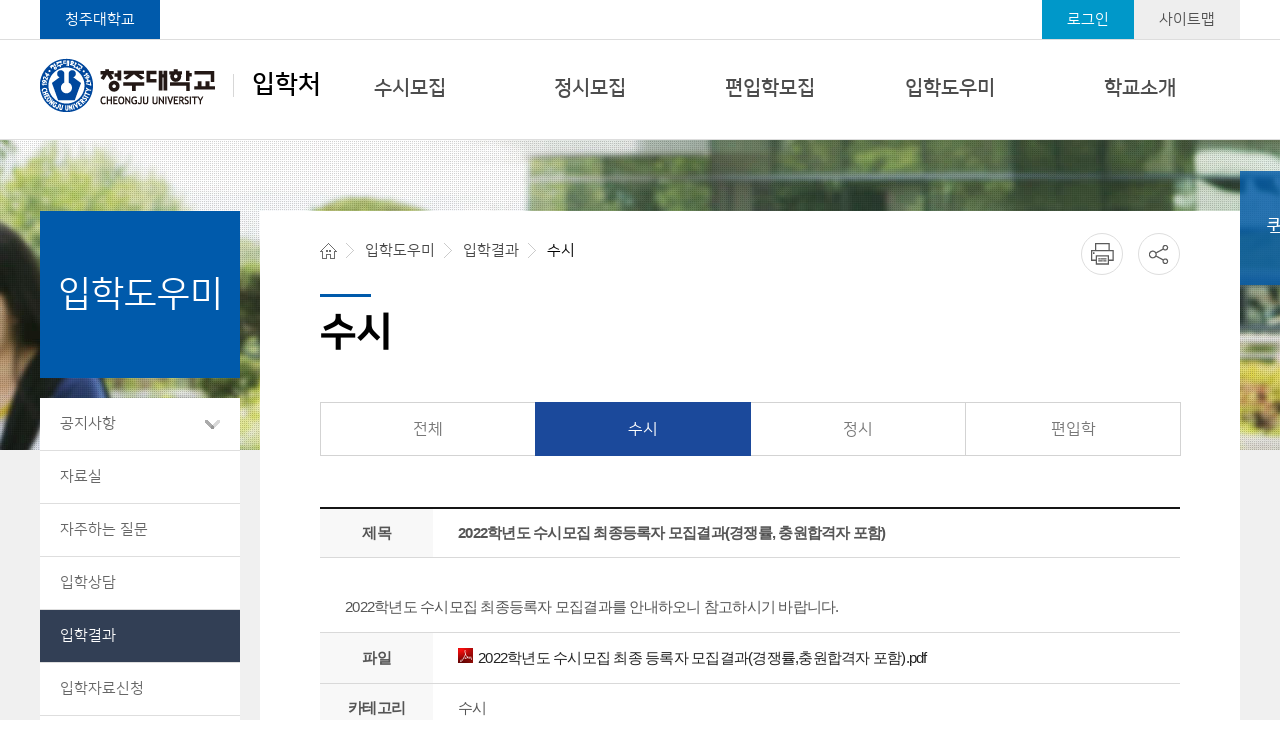

--- FILE ---
content_type: text/html; charset=UTF-8
request_url: https://cju.ac.kr/ipsi/selectBbsNttView.do?bbsNo=87&nttNo=117580&&pageUnit=10&searchCtgry=%EC%88%98%EC%8B%9C&key=841&pageIndex=1
body_size: 45132
content:
























<!DOCTYPE html>
<html class="ipsi" lang="ko">
<head>
	<!-- Google Tag Manager 2022 naeillmc -->
	<script>(function(w,d,s,l,i){w[l]=w[l]||[];w[l].push({'gtm.start':
	new Date().getTime(),event:'gtm.js'});var f=d.getElementsByTagName(s)[0],
	j=d.createElement(s),dl=l!='dataLayer'?'&l='+l:'';j.async=true;j.src=
	'https://www.googletagmanager.com/gtm.js?id='+i+dl;f.parentNode.insertBefore(j,f);
	})(window,document,'script','dataLayer','GTM-NDCS8QR');</script>
	<!-- End Google Tag Manager -->
	<meta charset="utf-8" />
	<meta http-equiv="X-UA-Compatible" content="IE=Edge" />
	<meta name="viewport" content="width=device-width, initial-scale=1.0, minimum-scale=1.0, maximum-scale=2.0, user-scalable=yes" />
	<meta name="author" content="청주대학교" />
	<meta name="keywords" content="청주대학교, 입학처" />
	<meta name="description" content="청주대학교 입학처에 오신것을 환영합니다." />
	<link rel="stylesheet" type="text/css" href="/common/css/font.css" />
	<link rel="stylesheet" type="text/css" href="/site/ipsi/css/sub.css?ver2507" />
	<link rel="shortcut icon" type="image/x-icon" href="/favicon.ico" />
	<!--[if lt IE 10]><script type="text/javascript" src="/common/js/consolefix.js"></script><![endif]-->
	<!--[if lt IE 9]><script type="text/javascript" src="/common/js/html5.js"></script><![endif]-->
	<!--[if lt IE 7]><script type="text/javascript" src="/common/js/unitpngfix.js"></script><![endif]-->
	<script type="text/javascript" src="/common/js/jquery-1.12.4.min.js"></script>
	<script type="text/javascript" src="/common/js/jquery.easing.1.3.js"></script>
	<script type="text/javascript" src="/common/js/slick.min.js"></script>
	<script type="text/javascript" src="/common/js/kit.js"></script>
	<script type="text/javascript" src="/common/js/layout.js"></script>
	<script type="text/javascript" src="/common/js/sub.js"></script>
	<script type="text/javascript" src="/site/ipsi/js/common.js"></script>
	<script type="text/javascript" src="/site/ipsi/js/sub.js"></script>
	<title>수시-입학결과-입학도우미</title>
</head>

<body id="sub04"><!-- 1차메뉴 분류코드 sub sub2 sub3 sub4 sub5 ... 등으로  id 추가바랍니다. -->
	<!-- Google Tag Manager (noscript) 2022 naeillmc -->
<noscript><iframe src="https://www.googletagmanager.com/ns.html?id=GTM-NDCS8QR"
height="0" width="0" style="display:none;visibility:hidden"></iframe></noscript>
<!-- End Google Tag Manager (noscript) -->
	<div id="wrapper">
		<header id="header">
			<div class="accessibility">
				<a href="#contents">본문 바로가기</a>
			</div>
			<div class="logo">
				<h1 class="wrap"><a href="/ipsi/index.do"><img src="/common/images/layout/logo.png" alt="청주대학교 CHEONGJU UNIVERSITY " />입학처</a></h1>
			</div>
			<div class="gnb">
				<div class="wrap clearfix">
					<div class="gnb_left">
						<ul class="clearfix">
							<li class="cju"><a href="/www/index.do" title="새창" target="_blank">청주대학교</a></li>
							
						</ul>
					</div>
					<div class="gnb_right">
						<ul class="clearfix">
							
					        
						    
						    
						        <li class="login"><a href="/ipsi/loginForm.do?key=841&amp;url=%2Fipsi%2Fsub.do%3Fkey%3D841">로그인</a></li>
						    
					        
							<li class="sitemap"><a href="/ipsi/sitemap.do?key=5149">사이트맵</a></li>
						</ul>
					</div>
				</div>
			</div>
			<div class="lnb_m_open">
				<button type="button">주메뉴 열기</button>
			</div>
			<nav class="lnb">
				<h2 class="skip">주메뉴</h2>
				<div class="lnb_wrap">
					<div class="wrap">
						<div class="lnb_title">
							<span class="small_title">학생중심 글로벌대학</span>
							<span class="big_title">청주대학교 입학처</span>
						</div>
						



	<ul class="depth1_menu clearfix">
				<li class="depth1_list">
			<a class="depth1_anchor"  href="/ipsi/contents.do?key=783&" target="_self">수시모집</a>

			<ul class="depth2_menu">
							<li class="depth2_list"><a class="depth2_anchor" href="/ipsi/contents.do?key=783&" target="_self">모집요강</a>


				</li>
				<li class="depth2_list"><a class="depth2_anchor" href="/ipsi/contents.do?key=784&" target="_self">원서접수</a>
				</li>
				<li class="depth2_list"><a class="depth2_anchor" href="/ipsi/contents.do?key=785&" target="_self">합격자 조회</a>
				</li>
				<li class="depth2_list"><a class="depth2_anchor" href="/ipsi/contents.do?key=786&" target="_self">등록포기(취소)신청</a>
				</li>
				<li class="depth2_list"><a class="depth2_anchor" href="/ipsi/selectBbsNttList.do?bbsNo=86&key=789&searchCtgry=%EC%88%98%EC%8B%9C&" target="_self">입학상담</a>
				</li>
				<li class="depth2_list"><a class="depth2_anchor" href="/ipsi/selectBbsNttList.do?bbsNo=87&key=790&searchCtgry=%EC%88%98%EC%8B%9C&" target="_self">입학결과</a>
				</li>
				<li class="depth2_list"><a class="depth2_anchor" href="/ipsi/contents.do?key=811&" target="_self">재외국민/외국인</a>

					<ul class="depth3_menu">
											<li class="depth3_list"><a class="depth3_anchor" href="/ipsi/contents.do?key=811&" target="_self">모집요강</a></li>
						<li class="depth3_list"><a class="depth3_anchor" href="/ipsi/contents.do?key=812&" target="_self">원서접수</a></li>
						<li class="depth3_list"><a class="depth3_anchor" href="/ipsi/selectBbsNttList.do?bbsNo=84&key=813&searchCtgry=%EC%9E%AC%EC%99%B8%EA%B5%AD%EB%AF%BC%2F%EC%99%B8%EA%B5%AD%EC%9D%B8&" target="_self">공지사항</a></li>
						<li class="depth3_list"><a class="depth3_anchor" href="/ipsi/selectBbsNttList.do?bbsNo=85&key=814&searchCtgry=%EC%9E%AC%EC%99%B8%EA%B5%AD%EB%AF%BC%2F%EC%99%B8%EA%B5%AD%EC%9D%B8&" target="_self">자료실</a></li>
						<li class="depth3_list"><a class="depth3_anchor" href="/ipsi/selectBbsNttList.do?bbsNo=86&key=815&searchCtgry=%EC%9E%AC%EC%99%B8%EA%B5%AD%EB%AF%BC%2F%EC%99%B8%EA%B5%AD%EC%9D%B8&" target="_self">입학상담</a></li>

	                </ul>

				</li>

			</ul>

		</li>
		<li class="depth1_list">
			<a class="depth1_anchor"  href="/ipsi/contents.do?key=792&" target="_self">정시모집</a>

			<ul class="depth2_menu">
							<li class="depth2_list"><a class="depth2_anchor" href="/ipsi/contents.do?key=792&" target="_self">모집요강</a>
				</li>
				<li class="depth2_list"><a class="depth2_anchor" href="/ipsi/contents.do?key=793&" target="_self">원서접수</a>
				</li>
				<li class="depth2_list"><a class="depth2_anchor" href="/ipsi/contents.do?key=794&" target="_self">합격자 조회</a>
				</li>
				<li class="depth2_list"><a class="depth2_anchor" href="/ipsi/contents.do?key=796&" target="_self">등록포기/환불신청</a>
				</li>
				<li class="depth2_list"><a class="depth2_anchor" href="/ipsi/selectBbsNttList.do?bbsNo=86&key=799&searchCtgry=%EC%A0%95%EC%8B%9C&" target="_self">입학상담</a>
				</li>
				<li class="depth2_list"><a class="depth2_anchor" href="/ipsi/selectBbsNttList.do?bbsNo=87&key=800&searchCtgry=%EC%A0%95%EC%8B%9C&" target="_self">입학결과</a>
				</li>
				<li class="depth2_list"><a class="depth2_anchor" href="/ipsi/contents.do?key=3640&" target="_self">추가모집</a>

					<ul class="depth3_menu">
											<li class="depth3_list"><a class="depth3_anchor" href="/ipsi/contents.do?key=3640&" target="_self">모집요강</a></li>
						<li class="depth3_list"><a class="depth3_anchor" href="/ipsi/contents.do?key=3641&" target="_self">원서접수</a></li>
						<li class="depth3_list"><a class="depth3_anchor" href="/ipsi/contents.do?key=3642&" target="_self">합격자 조회</a></li>
						<li class="depth3_list"><a class="depth3_anchor" href="/ipsi/contents.do?key=3644&" target="_self">등록포기/환불신청</a></li>
						<li class="depth3_list"><a class="depth3_anchor" href="/ipsi/selectBbsNttList.do?bbsNo=84&key=3645&searchCtgry=%EC%A0%95%EC%8B%9C%28%EC%B6%94%EA%B0%80%29&" target="_self">공지사항</a></li>
						<li class="depth3_list"><a class="depth3_anchor" href="/ipsi/selectBbsNttList.do?bbsNo=85&key=3646&searchCtgry=%EC%B6%94%EA%B0%80&" target="_self">자료실</a></li>
						<li class="depth3_list"><a class="depth3_anchor" href="/ipsi/selectBbsNttList.do?bbsNo=86&key=3647&searchCtgry=%EC%B6%94%EA%B0%80&" target="_self">입학상담</a></li>

	                </ul>

				</li>

			</ul>

		</li>
		<li class="depth1_list">
			<a class="depth1_anchor"  href="/ipsi/contents.do?key=802&" target="_self">편입학모집</a>

			<ul class="depth2_menu">
							<li class="depth2_list"><a class="depth2_anchor" href="/ipsi/contents.do?key=802&" target="_self">모집요강</a>
				</li>
				<li class="depth2_list"><a class="depth2_anchor" href="/ipsi/contents.do?key=803&" target="_self">원서접수</a>
				</li>
				<li class="depth2_list"><a class="depth2_anchor" href="/ipsi/contents.do?key=804&" target="_self">합격자 조회</a>
				</li>
				<li class="depth2_list"><a class="depth2_anchor" href="/ipsi/contents.do?key=806&" target="_self">등록포기/환불신청 </a>
				</li>
				<li class="depth2_list"><a class="depth2_anchor" href="/ipsi/selectBbsNttList.do?bbsNo=86&key=809&searchCtgry=%ED%8E%B8%EC%9E%85%ED%95%99&" target="_self">입학상담</a>
				</li>
				<li class="depth2_list"><a class="depth2_anchor" href="/ipsi/selectBbsNttList.do?bbsNo=85&key=7757&searchCtgry=%ED%8E%B8%EC%9E%85%ED%95%99&" target="_self">입학결과</a>
				</li>
				<li class="depth2_list"><a class="depth2_anchor" href="/ipsi/contents.do?key=8433&" target="_self">추가모집</a>

					<ul class="depth3_menu">
											<li class="depth3_list"><a class="depth3_anchor" href="/ipsi/contents.do?key=8433&" target="_self">모집요강</a></li>
						<li class="depth3_list"><a class="depth3_anchor" href="/ipsi/contents.do?key=8434&" target="_self">원서접수</a></li>
						<li class="depth3_list"><a class="depth3_anchor" href="/ipsi/contents.do?key=8435&" target="_self">합격자조회</a></li>
						<li class="depth3_list"><a class="depth3_anchor" href="/ipsi/contents.do?key=8436&" target="_self">등록포기/환불신청</a></li>
						<li class="depth3_list"><a class="depth3_anchor" href="/ipsi/selectBbsNttList.do?bbsNo=84&key=8437&searchCtgry=%ED%8E%B8%EC%9E%85%ED%95%99%28%EC%B6%94%EA%B0%80%29&" target="_self">공지사항</a></li>
						<li class="depth3_list"><a class="depth3_anchor" href="/ipsi/selectBbsNttList.do?bbsNo=85&key=8438&searchCtgry=%ED%8E%B8%EC%9E%85%ED%95%99%28%EC%B6%94%EA%B0%80%29&" target="_self">자료실</a></li>
						<li class="depth3_list"><a class="depth3_anchor" href="/ipsi/selectBbsNttList.do?bbsNo=86&key=8439&searchCtgry=%ED%8E%B8%EC%9E%85%ED%95%99%28%EC%B6%94%EA%B0%80%29&" target="_self">입학상담</a></li>

	                </ul>

				</li>

			</ul>

		</li>
		<li class="depth1_list">
			<a class="depth1_anchor"  href="/ipsi/selectBbsNttList.do?bbsNo=84&key=818&" target="_self">입학도우미</a>

			<ul class="depth2_menu">
							<li class="depth2_list"><a class="depth2_anchor" href="/ipsi/selectBbsNttList.do?bbsNo=84&key=818&" target="_self">공지사항</a>

					<ul class="depth3_menu">
											<li class="depth3_list"><a class="depth3_anchor" href="/ipsi/selectBbsNttList.do?bbsNo=84&key=818&" target="_self">전체</a></li>
						<li class="depth3_list"><a class="depth3_anchor" href="/ipsi/selectBbsNttList.do?bbsNo=84&key=819&searchCtgry=%EC%88%98%EC%8B%9C&" target="_self">수시</a></li>
						<li class="depth3_list"><a class="depth3_anchor" href="/ipsi/selectBbsNttList.do?bbsNo=84&key=820&searchCtgry=%EC%A0%95%EC%8B%9C&" target="_self">정시</a></li>
						<li class="depth3_list"><a class="depth3_anchor" href="/ipsi/selectBbsNttList.do?bbsNo=84&key=821&searchCtgry=%EC%A0%95%EC%8B%9C%EC%B6%94%EA%B0%80&" target="_self">정시(추가)</a></li>
						<li class="depth3_list"><a class="depth3_anchor" href="/ipsi/selectBbsNttList.do?bbsNo=84&key=822&searchCtgry=%ED%8E%B8%EC%9E%85%ED%95%99&" target="_self">편입학</a></li>
						<li class="depth3_list"><a class="depth3_anchor" href="/ipsi/selectBbsNttList.do?bbsNo=84&key=8440&searchCtgry=%ED%8E%B8%EC%9E%85%ED%95%99%EC%B6%94%EA%B0%80&" target="_self">편입학(추가)</a></li>
						<li class="depth3_list"><a class="depth3_anchor" href="/ipsi/selectBbsNttList.do?bbsNo=84&key=823&searchCtgry=%EC%9E%AC%EC%99%B8%EA%B5%AD%EB%AF%BC%2F%EC%99%B8%EA%B5%AD%EC%9D%B8&" target="_self">재외국민/외국인</a></li>
						<li class="depth3_list"><a class="depth3_anchor" href="/ipsi/selectBbsNttList.do?bbsNo=84&key=7448&searchCtgry=%EA%B8%B0%ED%83%80&" target="_self">기타</a></li>

	                </ul>

				</li>
				<li class="depth2_list"><a class="depth2_anchor" href="/ipsi/selectBbsNttList.do?bbsNo=85&key=825&" target="_self">자료실</a>

					<ul class="depth3_menu">
											<li class="depth3_list"><a class="depth3_anchor" href="/ipsi/selectBbsNttList.do?bbsNo=85&key=825&" target="_self">전체</a></li>
						<li class="depth3_list"><a class="depth3_anchor" href="/ipsi/selectBbsNttList.do?bbsNo=85&key=826&searchCtgry=%EC%88%98%EC%8B%9C&" target="_self">수시</a></li>
						<li class="depth3_list"><a class="depth3_anchor" href="/ipsi/selectBbsNttList.do?bbsNo=85&key=827&searchCtgry=%EC%A0%95%EC%8B%9C&" target="_self">정시</a></li>
						<li class="depth3_list"><a class="depth3_anchor" href="/ipsi/selectBbsNttList.do?bbsNo=85&key=828&searchCtgry=%EC%B6%94%EA%B0%80&" target="_self">추가</a></li>
						<li class="depth3_list"><a class="depth3_anchor" href="/ipsi/selectBbsNttList.do?bbsNo=85&key=830&searchCtgry=%EC%9E%AC%EC%99%B8%EA%B5%AD%EB%AF%BC%2F%EC%99%B8%EA%B5%AD%EC%9D%B8&" target="_self">재외국민/외국인</a></li>

	                </ul>

				</li>
				<li class="depth2_list"><a class="depth2_anchor" href="/ipsi/selectBbsNttList.do?bbsNo=1049&key=5150&" target="_self">자주하는 질문</a>
				</li>
				<li class="depth2_list"><a class="depth2_anchor" href="/ipsi/selectBbsNttList.do?bbsNo=86&key=832&" target="_self">입학상담</a>

					<ul class="depth3_menu">
											<li class="depth3_list"><a class="depth3_anchor" href="/ipsi/selectBbsNttList.do?bbsNo=86&key=832&" target="_self">전체</a></li>
						<li class="depth3_list"><a class="depth3_anchor" href="/ipsi/selectBbsNttList.do?bbsNo=86&key=833&searchCtgry=%EC%88%98%EC%8B%9C&" target="_self">수시</a></li>
						<li class="depth3_list"><a class="depth3_anchor" href="/ipsi/selectBbsNttList.do?bbsNo=86&key=834&searchCtgry=%EC%A0%95%EC%8B%9C&" target="_self">정시</a></li>
						<li class="depth3_list"><a class="depth3_anchor" href="/ipsi/selectBbsNttList.do?bbsNo=86&key=835&searchCtgry=%EC%B6%94%EA%B0%80&" target="_self">추가</a></li>
						<li class="depth3_list"><a class="depth3_anchor" href="/ipsi/selectBbsNttList.do?bbsNo=86&key=836&searchCtgry=%ED%8E%B8%EC%9E%85%ED%95%99&" target="_self">편입학</a></li>
						<li class="depth3_list"><a class="depth3_anchor" href="/ipsi/selectBbsNttList.do?bbsNo=86&key=837&searchCtgry=%EC%9E%AC%EC%99%B8%EA%B5%AD%EB%AF%BC%2F%EC%99%B8%EA%B5%AD%EC%9D%B8&" target="_self">재외국민/외국인</a></li>
						<li class="depth3_list"><a class="depth3_anchor" href="/ipsi/selectBbsNttList.do?bbsNo=86&key=838&searchCtgry=%EA%B8%B0%ED%83%80&" target="_self">기타</a></li>

	                </ul>

				</li>
				<li class="depth2_list"><a class="depth2_anchor" href="/ipsi/selectBbsNttList.do?bbsNo=87&key=840&" target="_self">입학결과</a>

					<ul class="depth3_menu">
											<li class="depth3_list"><a class="depth3_anchor" href="/ipsi/selectBbsNttList.do?bbsNo=87&key=840&" target="_self">전체</a></li>
						<li class="depth3_list"><a class="depth3_anchor" href="/ipsi/selectBbsNttList.do?bbsNo=87&key=841&searchCtgry=%EC%88%98%EC%8B%9C&" target="_self">수시</a></li>
						<li class="depth3_list"><a class="depth3_anchor" href="/ipsi/selectBbsNttList.do?bbsNo=87&key=842&searchCtgry=%EC%A0%95%EC%8B%9C&" target="_self">정시</a></li>
						<li class="depth3_list"><a class="depth3_anchor" href="/ipsi/selectBbsNttList.do?bbsNo=85&key=829&searchCtgry=%ED%8E%B8%EC%9E%85%ED%95%99&" target="_self">편입학</a></li>

	                </ul>

				</li>
				<li class="depth2_list"><a class="depth2_anchor" href="/ipsi/contents.do?key=843&" target="_self">입학자료신청</a>


				</li>
				<li class="depth2_list"><a class="depth2_anchor" href="/ipsi/contents.do?key=8570&" target="_self">입학자료신청확인</a>
				</li>
				<li class="depth2_list"><a class="depth2_anchor" href="http://iphakpg.cju.ac.kr/sub/sub04.html" target="_blank" title="새창">입학설명회 신청</a>
				</li>
				<li class="depth2_list"><a class="depth2_anchor" href="/ipsi/contents.do?key=846&" target="_self">2026 전형일정</a>
				</li>
				<li class="depth2_list"><a class="depth2_anchor" href="https://ipsi3.uwayapply.com/aWk4JkxKXko3cHpUSm8mZW9MZUotZlRm?p=Y2hhPTE&" target="_blank" title="새창">교과/수능성적 산출</a>
				</li>

			</ul>

		</li>
		<li class="depth1_list">
			<a class="depth1_anchor"  href="/ipsi/contents.do?key=848&" target="_self">학교소개</a>

			<ul class="depth2_menu">
							<li class="depth2_list"><a class="depth2_anchor" href="/ipsi/contents.do?key=848&" target="_self">학과소개</a>

					<ul class="depth3_menu">
											<li class="depth3_list"><a class="depth3_anchor" href="/ipsi/contents.do?key=8023&" target="_self">경상대학</a></li>
						<li class="depth3_list"><a class="depth3_anchor" href="/ipsi/contents.do?key=8024&" target="_self">인문사회대학</a></li>
						<li class="depth3_list"><a class="depth3_anchor" href="/ipsi/contents.do?key=8025&" target="_self">공과대학</a></li>
						<li class="depth3_list"><a class="depth3_anchor" href="/ipsi/contents.do?key=9266&" target="_self">AI·SW융합 대학</a></li>
						<li class="depth3_list"><a class="depth3_anchor" href="/ipsi/contents.do?key=8027&" target="_self">예술대학</a></li>
						<li class="depth3_list"><a class="depth3_anchor" href="/ipsi/contents.do?key=8028&" target="_self">보건의료과학대학</a></li>
						<li class="depth3_list"><a class="depth3_anchor" href="/ipsi/contents.do?key=8029&" target="_self">항공·국방대학</a></li>
						<li class="depth3_list"><a class="depth3_anchor" href="/ipsi/contents.do?key=9278&" target="_self">자유전공학부</a></li>

	                </ul>

				</li>
				<li class="depth2_list"><a class="depth2_anchor" href="/ipsi/contents.do?key=1045&" target="_self">생활관 안내</a>
				</li>
				<li class="depth2_list"><a class="depth2_anchor" href="/ipsi/contents.do?key=7019&consite=www&conkey=6979&" target="_self">장학제도 안내</a>

					<ul class="depth3_menu">
											<li class="depth3_list"><a class="depth3_anchor" href="/ipsi/contents.do?key=7019&consite=www&conkey=6979&" target="_self">교내장학</a></li>
						<li class="depth3_list"><a class="depth3_anchor" href="/ipsi/contents.do?key=7020&" target="_self">해외연수장학</a></li>
						<li class="depth3_list"><a class="depth3_anchor" href="/ipsi/contents.do?key=7021&" target="_self">역량마일리지장학</a></li>
						<li class="depth3_list"><a class="depth3_anchor" href="/ipsi/contents.do?key=7022&" target="_self">교외장학</a></li>
						<li class="depth3_list"><a class="depth3_anchor" href="/ipsi/contents.do?key=7023&" target="_self">학자금융자제도</a></li>

	                </ul>

				</li>
				<li class="depth2_list"><a class="depth2_anchor" href="/ipsi/contents.do?key=1051&" target="_self">학교통학버스</a>
				</li>
				<li class="depth2_list"><a class="depth2_anchor" href="/ipsi/contents.do?key=1046&" target="_self">국제교류프로그램 안내</a>


				</li>
				<li class="depth2_list"><a class="depth2_anchor" href="/ipsi/selectBbsNttList.do?bbsNo=1333&key=7026&" target="_self">홍보자료</a>

					<ul class="depth3_menu">
											<li class="depth3_list"><a class="depth3_anchor" href="/ipsi/selectBbsNttList.do?bbsNo=1333&key=7026&" target="_self">책자</a></li>
						<li class="depth3_list"><a class="depth3_anchor" href="/ipsi/selectBbsNttList.do?bbsNo=1442&key=7027&" target="_self">동영상</a></li>

	                </ul>

				</li>
				<li class="depth2_list"><a class="depth2_anchor" href="/site/campusmap/sub.html?" target="_blank" title="새창">캠퍼스맵</a>
				</li>
				<li class="depth2_list"><a class="depth2_anchor" href="/ipsi/contents.do?key=1049&" target="_self">찾아오시는길</a>
				</li>

			</ul>

		</li>
    </ul>
					</div>
				</div>
				<div class="lnb_m_close">
					<button type="button">주메뉴 닫기</button>
				</div>
			</nav>
		</header>
		<!-- //header -->
		<hr />
		<div id="container" class="loaded">
			<div class="wrap clearfix">
				<div class="side">
					<div class="side_title">
						<strong>입학도우미</strong>
					</div>
					<nav class="side_menu">
						<h2 class="skip">왼쪽메뉴</h2>
						

<ul class="depth2_menu">
			<li class="depth2_list"><a  class="depth2_anchor" href="/ipsi/selectBbsNttList.do?bbsNo=84&key=818&" target="_self">공지사항</a>

			<ul class="depth3_menu">
							<li class="depth3_list"><a class="depth3_anchor" href="/ipsi/selectBbsNttList.do?bbsNo=84&amp;key=818&amp;" target="_self"  >전체</a>
				</li>
				<li class="depth3_list"><a class="depth3_anchor" href="/ipsi/selectBbsNttList.do?bbsNo=84&amp;key=819&amp;searchCtgry=%EC%88%98%EC%8B%9C&amp;" target="_self"  >수시</a>
				</li>
				<li class="depth3_list"><a class="depth3_anchor" href="/ipsi/selectBbsNttList.do?bbsNo=84&amp;key=820&amp;searchCtgry=%EC%A0%95%EC%8B%9C&amp;" target="_self"  >정시</a>
				</li>
				<li class="depth3_list"><a class="depth3_anchor" href="/ipsi/selectBbsNttList.do?bbsNo=84&amp;key=821&amp;searchCtgry=%EC%A0%95%EC%8B%9C%EC%B6%94%EA%B0%80&amp;" target="_self"  >정시(추가)</a>
				</li>
				<li class="depth3_list"><a class="depth3_anchor" href="/ipsi/selectBbsNttList.do?bbsNo=84&amp;key=822&amp;searchCtgry=%ED%8E%B8%EC%9E%85%ED%95%99&amp;" target="_self"  >편입학</a>
				</li>
				<li class="depth3_list"><a class="depth3_anchor" href="/ipsi/selectBbsNttList.do?bbsNo=84&amp;key=8440&amp;searchCtgry=%ED%8E%B8%EC%9E%85%ED%95%99%EC%B6%94%EA%B0%80&amp;" target="_self"  >편입학(추가)</a>
				</li>
				<li class="depth3_list"><a class="depth3_anchor" href="/ipsi/selectBbsNttList.do?bbsNo=84&amp;key=823&amp;searchCtgry=%EC%9E%AC%EC%99%B8%EA%B5%AD%EB%AF%BC%2F%EC%99%B8%EA%B5%AD%EC%9D%B8&amp;" target="_self"  >재외국민/외국인</a>
				</li>
				<li class="depth3_list"><a class="depth3_anchor" href="/ipsi/selectBbsNttList.do?bbsNo=84&amp;key=7448&amp;searchCtgry=%EA%B8%B0%ED%83%80&amp;" target="_self"  >기타</a>
				</li>

			</ul>
		</li>
		<li class="depth2_list"><a  class="depth2_anchor" href="/ipsi/selectBbsNttList.do?bbsNo=85&key=825&" target="_self">자료실</a>
		</li>
		<li class="depth2_list"><a  class="depth2_anchor" href="/ipsi/selectBbsNttList.do?bbsNo=1049&key=5150&" target="_self">자주하는 질문</a>
		</li>
		<li class="depth2_list"><a  class="depth2_anchor" href="/ipsi/selectBbsNttList.do?bbsNo=86&key=832&" target="_self">입학상담</a>
		</li>
		<li class="depth2_list actived"><a  class="depth2_anchor" href="/ipsi/selectBbsNttList.do?bbsNo=87&key=840&" target="_self">입학결과</a>
		</li>
		<li class="depth2_list"><a  class="depth2_anchor" href="/ipsi/contents.do?key=843&" target="_self">입학자료신청</a>

		</li>
		<li class="depth2_list"><a  class="depth2_anchor" href="/ipsi/contents.do?key=8570&" target="_self">입학자료신청확인</a>
		</li>
		<li class="depth2_list"><a  class="depth2_anchor" href="http://iphakpg.cju.ac.kr/sub/sub04.html" target="_blank" title="새창">입학설명회 신청</a>
		</li>
		<li class="depth2_list"><a  class="depth2_anchor" href="/ipsi/contents.do?key=846&" target="_self">2026 전형일정</a>
		</li>
		<li class="depth2_list"><a  class="depth2_anchor" href="https://ipsi3.uwayapply.com/aWk4JkxKXko3cHpUSm8mZW9MZUotZlRm?p=Y2hhPTE&" target="_blank" title="새창">교과/수능성적 산출</a>
		</li>

</ul>

					</nav>
				</div>
				<!-- //side -->
				<main class="colgroup">
					<article>
						<header class="sub_head">
							<div class="path">
								<ul class="clearfix">
									<li>HOME</li>
									
									<li>입학도우미</li>
									
									<li>입학결과</li>
									
									<li class="actived">수시</li>
									
								</ul>
							</div>
							<div class="addons">
								<button type="button" class="print" title="새창"><span>프린트</span></button>
								<button type="button" class="copy"><span>공유</span></button>
							</div>
							<div class="sub_title">
								<h2>수시</h2>
							</div>
							
							<div class="tab_menu">

								 

								
								<div class="tab_menu_wrap">
									
										
									
										<button type="button">수시</button>
									
										
									
										
									
									<ul class="clearfix">
									
										<li><div class="inner_wrap"><a href="/ipsi/selectBbsNttList.do?bbsNo=87&amp;key=840&amp;" target="_self" >전체</a></div></li>
									
										<li class="actived"><div class="inner_wrap"><a href="/ipsi/selectBbsNttList.do?bbsNo=87&amp;key=841&amp;searchCtgry=%EC%88%98%EC%8B%9C&amp;" target="_self" >수시</a></div></li>
									
										<li><div class="inner_wrap"><a href="/ipsi/selectBbsNttList.do?bbsNo=87&amp;key=842&amp;searchCtgry=%EC%A0%95%EC%8B%9C&amp;" target="_self" >정시</a></div></li>
									
										<li><div class="inner_wrap"><a href="/ipsi/selectBbsNttList.do?bbsNo=85&amp;key=829&amp;searchCtgry=%ED%8E%B8%EC%9E%85%ED%95%99&amp;" target="_self" >편입학</a></div></li>
									
									</ul>
								</div>
								
							</div>
							
						</header>
						<div id="contents" class="cts841">
							<link rel="stylesheet" href="/common/css/board.css"/>
<script type="text/javascript" src="/common/js/default.js"></script>





<div id="board" class="clearfix">
	

	<div class="bbs_info clearfix">
		<div class="bbs_right bbs_count">
		




        </div>
    </div>

	<table class="bbs_default view">
	<caption>수시 상세보기, 제목, 내용, 파일, 카테고리, 작성자등의 정보를 제공합니다.</caption>
    <tbody>

	

	<tr class="subject">
		<th scope="row">제목</th>

		<td>
			
			2022학년도 수시모집 최종등록자 모집결과(경쟁률, 충원합격자 포함)
		</td>
	</tr>
	

	

	<tr>

		<td title="내용"  class="bbs_content" colspan="2">


			
			<div class="photo_area clearfix">
			
				
			
			</div>
			


			
				
				
				2022학년도 수시모집 최종등록자 모집결과를 안내하오니 참고하시기 바랍니다.
				
			

			<div id="ntt_cn_wdv" style="height:1px"></div>

			<script type="text/javascript">
			function fn_resize_tbody() {
				tw = $('#contents').width();
				if(tw) {
					rw = tw - 35;
					$('#ntt_cn_wdv').css('width', rw+'px');
				}
			}

			$(document).ready(function() {
				fn_resize_tbody();
			});

			$(window).resize(function() {
				fn_resize_tbody();
			});

			</script>

		</td>
	</tr>
	

	

	<tr>
		<th scope="row">파일</th>

		<td>
		
		






	
	
	
		<ul class="view_attach">
			
			<li>
				<a href="downloadBbsFile.do?atchmnflNo=95550&amp;bbsNo=87&amp;nttNo=117580&amp;&amp;pageUnit=10&amp;searchCtgry=%EC%88%98%EC%8B%9C&amp;key=841&amp;pageIndex=1"><img src="/common/images/board/file/ico_pdf.gif" alt="2022학년도 수시모집 최종 등록자 모집결과(경쟁률,충원합격자 포함).pdf"/>2022학년도 수시모집 최종 등록자 모집결과(경쟁률,충원합격자 포함).pdf</a>
			</li>
			
		</ul>
	
	

		</td>
	</tr>
	

	

	<tr>
		<th scope="row">카테고리</th>

		<td>
			수시
		</td>
	</tr>
	

	

	<tr>
		<th scope="row">작성자</th>

		<td>
			입학처 
		</td>
	</tr>
	
	</tbody>
	</table>




	<div class="bbs_btn_wrap clearfix">
		<div class="bbs_left">
		
			
			
		
		
        
    	</div>
		<div class="bbs_right">
    	<a class="bbs_btn list" href="./selectBbsNttList.do?bbsNo=87&amp;&amp;pageUnit=10&amp;searchCtgry=%EC%88%98%EC%8B%9C&amp;key=841&amp;pageIndex=1"><i class="icon"></i><span>목록</span></a>
    	</div>
    </div>	
    <ul class="bbs_view_move">
    
    <li class="prev"><strong>이전글</strong> <a href="./selectBbsNttView.do?bbsNo=87&amp;nttNo=125912&amp;&amp;pageUnit=10&amp;searchCtgry=%EC%88%98%EC%8B%9C&amp;key=841&amp;pageIndex=1">2023학년도 수시모집 최종등록자 모집결과(경쟁률, 충원합격자 포함)</a></li>
    
    
    <li class="next"><strong>다음글</strong> <a href="./selectBbsNttView.do?bbsNo=87&amp;nttNo=108885&amp;&amp;pageUnit=10&amp;searchCtgry=%EC%88%98%EC%8B%9C&amp;key=841&amp;pageIndex=1">2021학년도 수시모집 최종등록자 모집결과(경쟁률, 충원합격자 포함)</a></li>
    
    </ul>
	







</div>
						</div>
						<footer class="satisfaction">
							


	
	


<h3 class="skip">콘텐츠 만족도 조사</h3>
<div class="satisfaction_list clearfix">
	<p class="question">이 페이지에서 제공하는 정보에 대하여 어느 정도 만족하셨습니까?</p>
	<form method="post" name="cntntsEvalHist" id="cntntsEvalHist" action="/sym/sit/cem/addContentsEvalHist.do">
		<fieldset class="clearfix">
			<legend>만족도 조사 폼</legend>
			<input type="hidden" name="menuNo" id="menuNo" value="841"/>
			<div class="input_radio">
				<span class="input_line">
					<input name="cntntsEvlSe" value="VERY_SATSFC" id="value5" type="radio"/>
					<label for="value5">매우만족</label>
				</span>
				<span class="input_line">
					<input name="cntntsEvlSe" value="SATSFC" id="value4" type="radio" />
					<label for="value4">만족</label>
				</span>
				<span class="input_line">
					<input name="cntntsEvlSe" value="NRMLTY" id="value3" type="radio" />
					<label for="value3">보통</label>
				</span>
				<span class="input_line">
					<input name="cntntsEvlSe" value="DSCNTT" id="value2" type="radio" />
					<label for="value2">불만족</label>
				</span>
				<span class="input_line">
					<input name="cntntsEvlSe" value="VERY_DSCNTT" id="value1" type="radio" />
					<label for="value1">매우불만족</label>
				</span>
			</div>
			<div class="opinion">
				<input type="text" name="cntntsOpinionCn" id="etc" title="의견을 입력해주세요" placeholder="의견을 입력해 주세요" />
				<input type="submit" value="의견등록" />
			</div>
		</fieldset>
	</form>
</div>
	



	
						</footer>
					</article>
				</main>
				<!-- //colgroup -->
			</div>
			<div class="quick_menu">
				<div class="quick" data-style="list">
					<button type="button" class="open">퀵메뉴</button>
					<section class="target">
						<div class="inner_wrap">
							<h2>퀵메뉴<span>Quick menu</span></h2>
							<div class="tab_menu">
								<div class="tab_menu_wrap">
									<ul class="clearfix">
											<li class="active">
												<button type="button" class="open">수시</button>
												<div class="tab_content">
													
<c:set var="nowde">20260117090455</c:set>
<div class="slide_list">
	<div class="slide">
		<a href="http://www.cju.ac.kr/ipsi/selectBbsNttList.do?bbsNo=84&amp;amp;key=797&amp;amp;searchCtgry=%EC%88%98%EC%8B%9C" target="_self"  style="background-image:url('/DATA/banner/20171208111753358oOx.png')">공지사항</a>
	</div>
	<div class="slide">
		<a href="https://ratio.uwayapply.com/Sl5KOi9yV2FgfExKZiUmOiZKLWZUZg==" target="_blank"  title="새창" style="background-image:url('/DATA/banner/20171208113328185jyb.png')">경쟁률 확인</a>
	</div>
	<div class="slide">
		<a href="https://ipsi3.uwayapply.com/2026/susi2/cheongju/1/service/applyer.htm" target="_blank"  title="새창" style="background-image:url('/DATA/banner/20240909095850666apa.png')">접수확인</a>
	</div>
	<div class="slide">
		<a href="https://ipsi3.uwayapply.com/2026/susi2/cheongju/1/service/arrival.htm" target="_blank"  title="새창" style="background-image:url('/DATA/banner/20171214150946285UWv.png')">서류도착확인</a>
	</div>
	<div class="slide">
		<a href="https://www.cju.ac.kr/ipsi/contents.do?key=783&amp;" target="_self"  style="background-image:url('/DATA/banner/20171208113043010ZnT.png')">모집요강</a>
	</div>
	<div class="slide">
		<a href="https://www.cju.ac.kr/domi/index.do" target="_blank"  title="새창" style="background-image:url('/DATA/banner/20230922143721388fWk.png')">기숙사</a>
	</div>
</div>

													<div class="slide_control clearfix">
														<button type="button" class="prev">이전</button>
														<button type="button" class="next">다음</button>
													</div>
												</div>
											</li>
											<li>
												<button type="button" class="open">정시</button>
												<div class="tab_content">
													
<c:set var="nowde">20260117090455</c:set>
<div class="slide_list">
	<div class="slide">
		<a href="http://www.cju.ac.kr/ipsi/selectBbsNttList.do?bbsNo=84&amp;key=797&amp;searchCtgry=%EC%A0%95%EC%8B%9C" target="_self"  style="background-image:url('/DATA/banner/20171208113646114ySg.png')">공지사항</a>
	</div>
	<div class="slide">
		<a href="https://ratio.uwayapply.com/Sl5KOi9yV2FgfExKclc6L0otZlRm" target="_blank"  title="새창" style="background-image:url('/DATA/banner/20171214151445222bQa.png')">경쟁률확인</a>
	</div>
	<div class="slide">
		<a href="https://trs02.uwayapply.com/038HK6NFPLOC0000001GKC" target="_blank"  title="새창" style="background-image:url('/DATA/banner/20171214151539169HZr.png')">합격자조회</a>
	</div>
	<div class="slide">
		<a href="https://ipsi3.uwayapply.com/2026/jung/cheongju/1/service/arrival.htm" target="_blank"  title="새창" style="background-image:url('/DATA/banner/201712141516266050cm.png')">제출서류확인</a>
	</div>
	<div class="slide">
		<a href="http://www.cju.ac.kr/ipsi/contents.do?key=792" target="_blank"  title="새창" style="background-image:url('/DATA/banner/20171208113709288h6Y.png')">모집요강</a>
	</div>
	<div class="slide">
		<a href="https://www.cju.ac.kr/domi/index.do" target="_blank"  title="새창" style="background-image:url('/DATA/banner/20231107150443265PBH.png')">기숙사</a>
	</div>
</div>

													<div class="slide_control clearfix">
														<button type="button" class="prev">이전</button>
														<button type="button" class="next">다음</button>
													</div>
												</div>
											</li>
											<li>
												<button type="button" class="open">추가</button>
												<div class="tab_content">
													
<c:set var="nowde">20260117090455</c:set>
<div class="slide_list">
	<div class="slide">
		<a href="http://www.cju.ac.kr/ipsi/selectBbsNttList.do?bbsNo=84&amp;key=3645&amp;searchCtgry=%EC%B6%94%EA%B0%80&amp;" target="_self"  style="background-image:url('/DATA/banner/20171208113822168ebh.png')">공지사항</a>
	</div>
	<div class="slide">
		<a href="https://www.cju.ac.kr/ipsi/contents.do?key=3640&amp;" target="_blank"  title="새창" style="background-image:url('/DATA/banner/20171214151721267W6b.png')">모집요강</a>
	</div>
	<div class="slide">
		<a href="http://ipsi3.uwayapply.com/jung2/cheongju/?CHA=3" target="_self"  style="background-image:url('/DATA/banner/20171214151803064Y2v.png')">원서접수</a>
	</div>
	<div class="slide">
		<a href="http://ipsi3.uwayapply.com/jung2/cheongju/3/service/applyer.htm" target="_blank"  title="새창" style="background-image:url('/DATA/banner/20230922144741645Zy0.png')">접수확인</a>
	</div>
	<div class="slide">
		<a href="https://ipsi3.uwayapply.com/jung2/cheongju/1/service/arrival.htm" target="_blank"  title="새창" style="background-image:url('/DATA/banner/20240222090229371Qj1.png')">서류도착확인</a>
	</div>
	<div class="slide">
		<a href="http://ratio.uwayapply.com/SnBKOi9yV2FgfExKZnJXOi9KemZUZg" target="_blank"  title="새창" style="background-image:url('/DATA/banner/20171214151840110rkP.png')">경쟁률확인</a>
	</div>
</div>

													<div class="slide_control clearfix">
														<button type="button" class="prev">이전</button>
														<button type="button" class="next">다음</button>
													</div>
												</div>
											</li>
											<li>
												<button type="button" class="open">편입학</button>
												<div class="tab_content">
													
<c:set var="nowde">20260117090455</c:set>
<div class="slide_list">
	<div class="slide">
		<a href="http://www.cju.ac.kr/ipsi/selectBbsNttList.do?bbsNo=84&amp;key=807&amp;searchCtgry=%ED%8E%B8%EC%9E%85%ED%95%99&amp;" target="_blank"  title="새창" style="background-image:url('/DATA/banner/20171214152014284ra1.png')">공지사항</a>
	</div>
	<div class="slide">
		<a href="https://ratio.uwayapply.com/Sl5KOi9yV2FgfExKOmJpSi1mVGY=" target="_blank"  title="새창" style="background-image:url('/DATA/banner/20171208114017706dH0.png')">경쟁률확인</a>
	</div>
	<div class="slide">
		<a href="https://trs04.uwayapply.com/038YK6T8Q2SJVVVVVUKC54" target="_self"  style="background-image:url('/DATA/banner/20171214152042508Gwo.png')">합격자조회</a>
	</div>
	<div class="slide">
		<a href="https://ipsi2.uwayapply.com/2026/pyu/cheongju/1/service/arrival.htm" target="_blank"  title="새창" style="background-image:url('/DATA/banner/20171208114052833TZV.png')">제출서류확인</a>
	</div>
	<div class="slide">
		<a href="http://www.cju.ac.kr/ipsi/contents.do?key=802&amp;" target="_blank"  title="새창" style="background-image:url('/DATA/banner/2017120811392206194x.png')">모집요강</a>
	</div>
	<div class="slide">
		<a href="https://www.cju.ac.kr/domi/index.do" target="_blank"  title="새창" style="background-image:url('/DATA/banner/20240108145846561ULe.png')">기숙사</a>
	</div>
</div>

													<div class="slide_control clearfix">
														<button type="button" class="prev">이전</button>
														<button type="button" class="next">다음</button>
													</div>
												</div>
											</li>
											<li>
												<button type="button" class="open">재외국민</button>
												<div class="tab_content">
													
<c:set var="nowde">20260117090455</c:set>
<div class="slide_list">


	<div class="slide">
		<a href="http://www.cju.ac.kr/ipsi/selectBbsNttList.do?bbsNo=84&amp;key=813&amp;searchCtgry=%EC%9E%AC%EC%99%B8%EA%B5%AD%EB%AF%BC%2F%EC%99%B8%EA%B5%AD%EC%9D%B8&amp;" target="_blank"  title="새창" style="background-image:url('/DATA/banner/20171214152149715hbp.png')">공지사항</a>
	</div>



	<div class="slide">
		<a href="http://www.cju.ac.kr/ipsi/contents.do?key=811&amp;" target="_blank"  title="새창" style="background-image:url('/DATA/banner/20171208114219750ryt.png')">모집요강</a>
	</div>

</div>

													<div class="slide_control clearfix">
														<button type="button" class="prev">이전</button>
														<button type="button" class="next">다음</button>
													</div>
												</div>
											</li>
										</ul>
								</div>
							</div>
						</div>
					</section>
					<button type="button" class="close">닫기</button>
				</div>
				<!--<div class="calendar" data-style="list">
					<button type="button" class="open">입시 <br />캘린더</button>
					<section class="target">
						<div class="inner_wrap">
							<h2>입시캘린더<span>Admission Calendar</span></h2>
							<div class="table_wrap">
								<table>
									<caption>입시캘린더에 대한 표 - 2017-01, 2017-02, 2017-03, 2017-04 순으로 내용을 제공하고 있습니다.</caption>
									<colgroup>
										<col style="width:20%;" />
										<col style="width:20%;" />
										<col style="width:20%;" />
										<col style="width:20%;" />
										<col style="width:20%;" />
									</colgroup>
									<thead>
										<tr>
											<th scope="col">&nbsp;</th>
											<th scope="col" id="cal_mon_1">2017-01</th>
											<th scope="col" id="cal_mon_2">2017-02</th>
											<th scope="col" id="cal_mon_3">2017-03</th>
											<th scope="col" id="cal_mon_4">2017-04</th>
										</tr>
									</thead>
									<tbody>
										<tr>
											<th scope="row">수시</th>
											<td data-style="list" id="cal_con_1_1"></td>
											<td data-style="list" id="cal_con_1_2"></td>
											<td data-style="list" id="cal_con_1_3"></td>
											<td data-style="list" id="cal_con_1_4"></td>
										</tr>
										<tr>
											<th scope="row">정시</th>
											<td data-style="list" id="cal_con_2_1"></td>
											<td data-style="list" id="cal_con_2_2"></td>
											<td data-style="list" id="cal_con_2_3"></td>
											<td data-style="list" id="cal_con_2_4"></td>
										</tr>
										<tr>
											<th scope="row">추가</th>
											<td data-style="list" id="cal_con_3_1"></td>
											<td data-style="list" id="cal_con_3_2"></td>
											<td data-style="list" id="cal_con_3_3"></td>
											<td data-style="list" id="cal_con_3_4"></td>
										</tr>
										<tr>
											<th scope="row">편입학</th>
											<td data-style="list" id="cal_con_4_1"></td>
											<td data-style="list" id="cal_con_4_2"></td>
											<td data-style="list" id="cal_con_4_3"></td>
											<td data-style="list" id="cal_con_4_4"></td>
										</tr>
										<tr>
											<th scope="row">재외국민</th>
											<td data-style="list" id="cal_con_5_1"></td>
											<td data-style="list" id="cal_con_5_2"></td>
											<td data-style="list" id="cal_con_5_3"></td>
											<td data-style="list" id="cal_con_5_4"></td>
										</tr>
									</tbody>
								</table>
								<div class="table_control">
									<button type="button" class="prev" id="btn_prev_cal_q">이전 4개월분 일정보기</button>
									<button type="button" class="next" id="btn_next_cal_q">다음 4개월분 일정보기</button>
								</div>
							</div>
						</div>
					</section>
					<button type="button" class="close">닫기</button>
				</div>-->
			</div>
		</div>
		<!-- //container -->
		<hr />
		<footer id="footer">
			<div class="footer_nav">
				<div class="wrap clearfix">
					<div class="footer_nav_left">
						
						
<ul class="clearfix">
		<li class="privacy">
			<a href="/www/contents.do?key=4643" target="_blank"  title="새창">개인정보처리방침</a>
		</li>
		<li class="email">
			<a href="/www/contents.do?key=4662" target="_blank"  title="새창">이메일주소수집거부</a>
		</li>
		<li class="location">
			<a href="/ipsi/contents.do?key=1049" target="_self" >찾아오시는 길</a>
		</li>
</ul>

					</div>
					<div class="footer_nav_right clearfix">
						<a href="http://www.adiga.kr/" title="새창" target="_blank" class="adiga"><img src="/site/ipsi/images/common/footer_adiga.gif" alt="대학! 어디가? &quot;내가 원하는 모든 대입정보!&quot;" /></a>
						<ul class="clearfix" style="display:none; overflow:hidden;">
							<li class="facebook"><a href="https://www.facebook.com/cjuonline/?ref=nf&hc_ref=NEWSFEED" title="새창" target="_blank">페이스북</a></li>
							<li class="instagram"><a href="https://www.instagram.com/cjuonline/" title="새창" target="_blank">인스타그램</a></li>
							<li class="naver"><a href="http://blog.naver.com/cjuonline" title="새창" target="_blank">네이버</a></li>
						</ul>
					</div>
				</div>
			</div>
			<div class="wrap">
				<div class="footer_logo">
					<img src="/site/ipsi/images/common/footer_logo.png" alt="청주대학교(CHEONGJU UNIVERSITY) 입학처" />
					<p class="footer_logo_text">학생중심 특성화·교육 혁신대학</p>
				</div>
				<div class="footer_info">
            				<address>(28503) 충청북도 청주시 청원구 대성로 298<mark>TEL 043-229-8033,8034</mark><mark>FAX 043-229-8037</mark><mark></mark></address>
            				<p>COPYRIGHT © 2017 BY CHEONGJU UNIVERSITY. ALL RIGHTS RESERVED.</p>
							<p>사업자등록번호 : 301-82-00345</p>
				</div>
				<div class="top">
					<a href="#wrapper">상단 바로가기</a>
				</div>
			</div>
			




		</footer>
		<!-- //footer -->
	</div>
</body>
</html>

--- FILE ---
content_type: text/html; charset=UTF-8
request_url: https://cju.ac.kr/ipsi/selectBbsNttView.do?bbsNo=87&nttNo=117580&&pageUnit=10&searchCtgry=%EC%88%98%EC%8B%9C&key=841&pageIndex=1
body_size: 45132
content:
























<!DOCTYPE html>
<html class="ipsi" lang="ko">
<head>
	<!-- Google Tag Manager 2022 naeillmc -->
	<script>(function(w,d,s,l,i){w[l]=w[l]||[];w[l].push({'gtm.start':
	new Date().getTime(),event:'gtm.js'});var f=d.getElementsByTagName(s)[0],
	j=d.createElement(s),dl=l!='dataLayer'?'&l='+l:'';j.async=true;j.src=
	'https://www.googletagmanager.com/gtm.js?id='+i+dl;f.parentNode.insertBefore(j,f);
	})(window,document,'script','dataLayer','GTM-NDCS8QR');</script>
	<!-- End Google Tag Manager -->
	<meta charset="utf-8" />
	<meta http-equiv="X-UA-Compatible" content="IE=Edge" />
	<meta name="viewport" content="width=device-width, initial-scale=1.0, minimum-scale=1.0, maximum-scale=2.0, user-scalable=yes" />
	<meta name="author" content="청주대학교" />
	<meta name="keywords" content="청주대학교, 입학처" />
	<meta name="description" content="청주대학교 입학처에 오신것을 환영합니다." />
	<link rel="stylesheet" type="text/css" href="/common/css/font.css" />
	<link rel="stylesheet" type="text/css" href="/site/ipsi/css/sub.css?ver2507" />
	<link rel="shortcut icon" type="image/x-icon" href="/favicon.ico" />
	<!--[if lt IE 10]><script type="text/javascript" src="/common/js/consolefix.js"></script><![endif]-->
	<!--[if lt IE 9]><script type="text/javascript" src="/common/js/html5.js"></script><![endif]-->
	<!--[if lt IE 7]><script type="text/javascript" src="/common/js/unitpngfix.js"></script><![endif]-->
	<script type="text/javascript" src="/common/js/jquery-1.12.4.min.js"></script>
	<script type="text/javascript" src="/common/js/jquery.easing.1.3.js"></script>
	<script type="text/javascript" src="/common/js/slick.min.js"></script>
	<script type="text/javascript" src="/common/js/kit.js"></script>
	<script type="text/javascript" src="/common/js/layout.js"></script>
	<script type="text/javascript" src="/common/js/sub.js"></script>
	<script type="text/javascript" src="/site/ipsi/js/common.js"></script>
	<script type="text/javascript" src="/site/ipsi/js/sub.js"></script>
	<title>수시-입학결과-입학도우미</title>
</head>

<body id="sub04"><!-- 1차메뉴 분류코드 sub sub2 sub3 sub4 sub5 ... 등으로  id 추가바랍니다. -->
	<!-- Google Tag Manager (noscript) 2022 naeillmc -->
<noscript><iframe src="https://www.googletagmanager.com/ns.html?id=GTM-NDCS8QR"
height="0" width="0" style="display:none;visibility:hidden"></iframe></noscript>
<!-- End Google Tag Manager (noscript) -->
	<div id="wrapper">
		<header id="header">
			<div class="accessibility">
				<a href="#contents">본문 바로가기</a>
			</div>
			<div class="logo">
				<h1 class="wrap"><a href="/ipsi/index.do"><img src="/common/images/layout/logo.png" alt="청주대학교 CHEONGJU UNIVERSITY " />입학처</a></h1>
			</div>
			<div class="gnb">
				<div class="wrap clearfix">
					<div class="gnb_left">
						<ul class="clearfix">
							<li class="cju"><a href="/www/index.do" title="새창" target="_blank">청주대학교</a></li>
							
						</ul>
					</div>
					<div class="gnb_right">
						<ul class="clearfix">
							
					        
						    
						    
						        <li class="login"><a href="/ipsi/loginForm.do?key=841&amp;url=%2Fipsi%2Fsub.do%3Fkey%3D841">로그인</a></li>
						    
					        
							<li class="sitemap"><a href="/ipsi/sitemap.do?key=5149">사이트맵</a></li>
						</ul>
					</div>
				</div>
			</div>
			<div class="lnb_m_open">
				<button type="button">주메뉴 열기</button>
			</div>
			<nav class="lnb">
				<h2 class="skip">주메뉴</h2>
				<div class="lnb_wrap">
					<div class="wrap">
						<div class="lnb_title">
							<span class="small_title">학생중심 글로벌대학</span>
							<span class="big_title">청주대학교 입학처</span>
						</div>
						



	<ul class="depth1_menu clearfix">
				<li class="depth1_list">
			<a class="depth1_anchor"  href="/ipsi/contents.do?key=783&" target="_self">수시모집</a>

			<ul class="depth2_menu">
							<li class="depth2_list"><a class="depth2_anchor" href="/ipsi/contents.do?key=783&" target="_self">모집요강</a>


				</li>
				<li class="depth2_list"><a class="depth2_anchor" href="/ipsi/contents.do?key=784&" target="_self">원서접수</a>
				</li>
				<li class="depth2_list"><a class="depth2_anchor" href="/ipsi/contents.do?key=785&" target="_self">합격자 조회</a>
				</li>
				<li class="depth2_list"><a class="depth2_anchor" href="/ipsi/contents.do?key=786&" target="_self">등록포기(취소)신청</a>
				</li>
				<li class="depth2_list"><a class="depth2_anchor" href="/ipsi/selectBbsNttList.do?bbsNo=86&key=789&searchCtgry=%EC%88%98%EC%8B%9C&" target="_self">입학상담</a>
				</li>
				<li class="depth2_list"><a class="depth2_anchor" href="/ipsi/selectBbsNttList.do?bbsNo=87&key=790&searchCtgry=%EC%88%98%EC%8B%9C&" target="_self">입학결과</a>
				</li>
				<li class="depth2_list"><a class="depth2_anchor" href="/ipsi/contents.do?key=811&" target="_self">재외국민/외국인</a>

					<ul class="depth3_menu">
											<li class="depth3_list"><a class="depth3_anchor" href="/ipsi/contents.do?key=811&" target="_self">모집요강</a></li>
						<li class="depth3_list"><a class="depth3_anchor" href="/ipsi/contents.do?key=812&" target="_self">원서접수</a></li>
						<li class="depth3_list"><a class="depth3_anchor" href="/ipsi/selectBbsNttList.do?bbsNo=84&key=813&searchCtgry=%EC%9E%AC%EC%99%B8%EA%B5%AD%EB%AF%BC%2F%EC%99%B8%EA%B5%AD%EC%9D%B8&" target="_self">공지사항</a></li>
						<li class="depth3_list"><a class="depth3_anchor" href="/ipsi/selectBbsNttList.do?bbsNo=85&key=814&searchCtgry=%EC%9E%AC%EC%99%B8%EA%B5%AD%EB%AF%BC%2F%EC%99%B8%EA%B5%AD%EC%9D%B8&" target="_self">자료실</a></li>
						<li class="depth3_list"><a class="depth3_anchor" href="/ipsi/selectBbsNttList.do?bbsNo=86&key=815&searchCtgry=%EC%9E%AC%EC%99%B8%EA%B5%AD%EB%AF%BC%2F%EC%99%B8%EA%B5%AD%EC%9D%B8&" target="_self">입학상담</a></li>

	                </ul>

				</li>

			</ul>

		</li>
		<li class="depth1_list">
			<a class="depth1_anchor"  href="/ipsi/contents.do?key=792&" target="_self">정시모집</a>

			<ul class="depth2_menu">
							<li class="depth2_list"><a class="depth2_anchor" href="/ipsi/contents.do?key=792&" target="_self">모집요강</a>
				</li>
				<li class="depth2_list"><a class="depth2_anchor" href="/ipsi/contents.do?key=793&" target="_self">원서접수</a>
				</li>
				<li class="depth2_list"><a class="depth2_anchor" href="/ipsi/contents.do?key=794&" target="_self">합격자 조회</a>
				</li>
				<li class="depth2_list"><a class="depth2_anchor" href="/ipsi/contents.do?key=796&" target="_self">등록포기/환불신청</a>
				</li>
				<li class="depth2_list"><a class="depth2_anchor" href="/ipsi/selectBbsNttList.do?bbsNo=86&key=799&searchCtgry=%EC%A0%95%EC%8B%9C&" target="_self">입학상담</a>
				</li>
				<li class="depth2_list"><a class="depth2_anchor" href="/ipsi/selectBbsNttList.do?bbsNo=87&key=800&searchCtgry=%EC%A0%95%EC%8B%9C&" target="_self">입학결과</a>
				</li>
				<li class="depth2_list"><a class="depth2_anchor" href="/ipsi/contents.do?key=3640&" target="_self">추가모집</a>

					<ul class="depth3_menu">
											<li class="depth3_list"><a class="depth3_anchor" href="/ipsi/contents.do?key=3640&" target="_self">모집요강</a></li>
						<li class="depth3_list"><a class="depth3_anchor" href="/ipsi/contents.do?key=3641&" target="_self">원서접수</a></li>
						<li class="depth3_list"><a class="depth3_anchor" href="/ipsi/contents.do?key=3642&" target="_self">합격자 조회</a></li>
						<li class="depth3_list"><a class="depth3_anchor" href="/ipsi/contents.do?key=3644&" target="_self">등록포기/환불신청</a></li>
						<li class="depth3_list"><a class="depth3_anchor" href="/ipsi/selectBbsNttList.do?bbsNo=84&key=3645&searchCtgry=%EC%A0%95%EC%8B%9C%28%EC%B6%94%EA%B0%80%29&" target="_self">공지사항</a></li>
						<li class="depth3_list"><a class="depth3_anchor" href="/ipsi/selectBbsNttList.do?bbsNo=85&key=3646&searchCtgry=%EC%B6%94%EA%B0%80&" target="_self">자료실</a></li>
						<li class="depth3_list"><a class="depth3_anchor" href="/ipsi/selectBbsNttList.do?bbsNo=86&key=3647&searchCtgry=%EC%B6%94%EA%B0%80&" target="_self">입학상담</a></li>

	                </ul>

				</li>

			</ul>

		</li>
		<li class="depth1_list">
			<a class="depth1_anchor"  href="/ipsi/contents.do?key=802&" target="_self">편입학모집</a>

			<ul class="depth2_menu">
							<li class="depth2_list"><a class="depth2_anchor" href="/ipsi/contents.do?key=802&" target="_self">모집요강</a>
				</li>
				<li class="depth2_list"><a class="depth2_anchor" href="/ipsi/contents.do?key=803&" target="_self">원서접수</a>
				</li>
				<li class="depth2_list"><a class="depth2_anchor" href="/ipsi/contents.do?key=804&" target="_self">합격자 조회</a>
				</li>
				<li class="depth2_list"><a class="depth2_anchor" href="/ipsi/contents.do?key=806&" target="_self">등록포기/환불신청 </a>
				</li>
				<li class="depth2_list"><a class="depth2_anchor" href="/ipsi/selectBbsNttList.do?bbsNo=86&key=809&searchCtgry=%ED%8E%B8%EC%9E%85%ED%95%99&" target="_self">입학상담</a>
				</li>
				<li class="depth2_list"><a class="depth2_anchor" href="/ipsi/selectBbsNttList.do?bbsNo=85&key=7757&searchCtgry=%ED%8E%B8%EC%9E%85%ED%95%99&" target="_self">입학결과</a>
				</li>
				<li class="depth2_list"><a class="depth2_anchor" href="/ipsi/contents.do?key=8433&" target="_self">추가모집</a>

					<ul class="depth3_menu">
											<li class="depth3_list"><a class="depth3_anchor" href="/ipsi/contents.do?key=8433&" target="_self">모집요강</a></li>
						<li class="depth3_list"><a class="depth3_anchor" href="/ipsi/contents.do?key=8434&" target="_self">원서접수</a></li>
						<li class="depth3_list"><a class="depth3_anchor" href="/ipsi/contents.do?key=8435&" target="_self">합격자조회</a></li>
						<li class="depth3_list"><a class="depth3_anchor" href="/ipsi/contents.do?key=8436&" target="_self">등록포기/환불신청</a></li>
						<li class="depth3_list"><a class="depth3_anchor" href="/ipsi/selectBbsNttList.do?bbsNo=84&key=8437&searchCtgry=%ED%8E%B8%EC%9E%85%ED%95%99%28%EC%B6%94%EA%B0%80%29&" target="_self">공지사항</a></li>
						<li class="depth3_list"><a class="depth3_anchor" href="/ipsi/selectBbsNttList.do?bbsNo=85&key=8438&searchCtgry=%ED%8E%B8%EC%9E%85%ED%95%99%28%EC%B6%94%EA%B0%80%29&" target="_self">자료실</a></li>
						<li class="depth3_list"><a class="depth3_anchor" href="/ipsi/selectBbsNttList.do?bbsNo=86&key=8439&searchCtgry=%ED%8E%B8%EC%9E%85%ED%95%99%28%EC%B6%94%EA%B0%80%29&" target="_self">입학상담</a></li>

	                </ul>

				</li>

			</ul>

		</li>
		<li class="depth1_list">
			<a class="depth1_anchor"  href="/ipsi/selectBbsNttList.do?bbsNo=84&key=818&" target="_self">입학도우미</a>

			<ul class="depth2_menu">
							<li class="depth2_list"><a class="depth2_anchor" href="/ipsi/selectBbsNttList.do?bbsNo=84&key=818&" target="_self">공지사항</a>

					<ul class="depth3_menu">
											<li class="depth3_list"><a class="depth3_anchor" href="/ipsi/selectBbsNttList.do?bbsNo=84&key=818&" target="_self">전체</a></li>
						<li class="depth3_list"><a class="depth3_anchor" href="/ipsi/selectBbsNttList.do?bbsNo=84&key=819&searchCtgry=%EC%88%98%EC%8B%9C&" target="_self">수시</a></li>
						<li class="depth3_list"><a class="depth3_anchor" href="/ipsi/selectBbsNttList.do?bbsNo=84&key=820&searchCtgry=%EC%A0%95%EC%8B%9C&" target="_self">정시</a></li>
						<li class="depth3_list"><a class="depth3_anchor" href="/ipsi/selectBbsNttList.do?bbsNo=84&key=821&searchCtgry=%EC%A0%95%EC%8B%9C%EC%B6%94%EA%B0%80&" target="_self">정시(추가)</a></li>
						<li class="depth3_list"><a class="depth3_anchor" href="/ipsi/selectBbsNttList.do?bbsNo=84&key=822&searchCtgry=%ED%8E%B8%EC%9E%85%ED%95%99&" target="_self">편입학</a></li>
						<li class="depth3_list"><a class="depth3_anchor" href="/ipsi/selectBbsNttList.do?bbsNo=84&key=8440&searchCtgry=%ED%8E%B8%EC%9E%85%ED%95%99%EC%B6%94%EA%B0%80&" target="_self">편입학(추가)</a></li>
						<li class="depth3_list"><a class="depth3_anchor" href="/ipsi/selectBbsNttList.do?bbsNo=84&key=823&searchCtgry=%EC%9E%AC%EC%99%B8%EA%B5%AD%EB%AF%BC%2F%EC%99%B8%EA%B5%AD%EC%9D%B8&" target="_self">재외국민/외국인</a></li>
						<li class="depth3_list"><a class="depth3_anchor" href="/ipsi/selectBbsNttList.do?bbsNo=84&key=7448&searchCtgry=%EA%B8%B0%ED%83%80&" target="_self">기타</a></li>

	                </ul>

				</li>
				<li class="depth2_list"><a class="depth2_anchor" href="/ipsi/selectBbsNttList.do?bbsNo=85&key=825&" target="_self">자료실</a>

					<ul class="depth3_menu">
											<li class="depth3_list"><a class="depth3_anchor" href="/ipsi/selectBbsNttList.do?bbsNo=85&key=825&" target="_self">전체</a></li>
						<li class="depth3_list"><a class="depth3_anchor" href="/ipsi/selectBbsNttList.do?bbsNo=85&key=826&searchCtgry=%EC%88%98%EC%8B%9C&" target="_self">수시</a></li>
						<li class="depth3_list"><a class="depth3_anchor" href="/ipsi/selectBbsNttList.do?bbsNo=85&key=827&searchCtgry=%EC%A0%95%EC%8B%9C&" target="_self">정시</a></li>
						<li class="depth3_list"><a class="depth3_anchor" href="/ipsi/selectBbsNttList.do?bbsNo=85&key=828&searchCtgry=%EC%B6%94%EA%B0%80&" target="_self">추가</a></li>
						<li class="depth3_list"><a class="depth3_anchor" href="/ipsi/selectBbsNttList.do?bbsNo=85&key=830&searchCtgry=%EC%9E%AC%EC%99%B8%EA%B5%AD%EB%AF%BC%2F%EC%99%B8%EA%B5%AD%EC%9D%B8&" target="_self">재외국민/외국인</a></li>

	                </ul>

				</li>
				<li class="depth2_list"><a class="depth2_anchor" href="/ipsi/selectBbsNttList.do?bbsNo=1049&key=5150&" target="_self">자주하는 질문</a>
				</li>
				<li class="depth2_list"><a class="depth2_anchor" href="/ipsi/selectBbsNttList.do?bbsNo=86&key=832&" target="_self">입학상담</a>

					<ul class="depth3_menu">
											<li class="depth3_list"><a class="depth3_anchor" href="/ipsi/selectBbsNttList.do?bbsNo=86&key=832&" target="_self">전체</a></li>
						<li class="depth3_list"><a class="depth3_anchor" href="/ipsi/selectBbsNttList.do?bbsNo=86&key=833&searchCtgry=%EC%88%98%EC%8B%9C&" target="_self">수시</a></li>
						<li class="depth3_list"><a class="depth3_anchor" href="/ipsi/selectBbsNttList.do?bbsNo=86&key=834&searchCtgry=%EC%A0%95%EC%8B%9C&" target="_self">정시</a></li>
						<li class="depth3_list"><a class="depth3_anchor" href="/ipsi/selectBbsNttList.do?bbsNo=86&key=835&searchCtgry=%EC%B6%94%EA%B0%80&" target="_self">추가</a></li>
						<li class="depth3_list"><a class="depth3_anchor" href="/ipsi/selectBbsNttList.do?bbsNo=86&key=836&searchCtgry=%ED%8E%B8%EC%9E%85%ED%95%99&" target="_self">편입학</a></li>
						<li class="depth3_list"><a class="depth3_anchor" href="/ipsi/selectBbsNttList.do?bbsNo=86&key=837&searchCtgry=%EC%9E%AC%EC%99%B8%EA%B5%AD%EB%AF%BC%2F%EC%99%B8%EA%B5%AD%EC%9D%B8&" target="_self">재외국민/외국인</a></li>
						<li class="depth3_list"><a class="depth3_anchor" href="/ipsi/selectBbsNttList.do?bbsNo=86&key=838&searchCtgry=%EA%B8%B0%ED%83%80&" target="_self">기타</a></li>

	                </ul>

				</li>
				<li class="depth2_list"><a class="depth2_anchor" href="/ipsi/selectBbsNttList.do?bbsNo=87&key=840&" target="_self">입학결과</a>

					<ul class="depth3_menu">
											<li class="depth3_list"><a class="depth3_anchor" href="/ipsi/selectBbsNttList.do?bbsNo=87&key=840&" target="_self">전체</a></li>
						<li class="depth3_list"><a class="depth3_anchor" href="/ipsi/selectBbsNttList.do?bbsNo=87&key=841&searchCtgry=%EC%88%98%EC%8B%9C&" target="_self">수시</a></li>
						<li class="depth3_list"><a class="depth3_anchor" href="/ipsi/selectBbsNttList.do?bbsNo=87&key=842&searchCtgry=%EC%A0%95%EC%8B%9C&" target="_self">정시</a></li>
						<li class="depth3_list"><a class="depth3_anchor" href="/ipsi/selectBbsNttList.do?bbsNo=85&key=829&searchCtgry=%ED%8E%B8%EC%9E%85%ED%95%99&" target="_self">편입학</a></li>

	                </ul>

				</li>
				<li class="depth2_list"><a class="depth2_anchor" href="/ipsi/contents.do?key=843&" target="_self">입학자료신청</a>


				</li>
				<li class="depth2_list"><a class="depth2_anchor" href="/ipsi/contents.do?key=8570&" target="_self">입학자료신청확인</a>
				</li>
				<li class="depth2_list"><a class="depth2_anchor" href="http://iphakpg.cju.ac.kr/sub/sub04.html" target="_blank" title="새창">입학설명회 신청</a>
				</li>
				<li class="depth2_list"><a class="depth2_anchor" href="/ipsi/contents.do?key=846&" target="_self">2026 전형일정</a>
				</li>
				<li class="depth2_list"><a class="depth2_anchor" href="https://ipsi3.uwayapply.com/aWk4JkxKXko3cHpUSm8mZW9MZUotZlRm?p=Y2hhPTE&" target="_blank" title="새창">교과/수능성적 산출</a>
				</li>

			</ul>

		</li>
		<li class="depth1_list">
			<a class="depth1_anchor"  href="/ipsi/contents.do?key=848&" target="_self">학교소개</a>

			<ul class="depth2_menu">
							<li class="depth2_list"><a class="depth2_anchor" href="/ipsi/contents.do?key=848&" target="_self">학과소개</a>

					<ul class="depth3_menu">
											<li class="depth3_list"><a class="depth3_anchor" href="/ipsi/contents.do?key=8023&" target="_self">경상대학</a></li>
						<li class="depth3_list"><a class="depth3_anchor" href="/ipsi/contents.do?key=8024&" target="_self">인문사회대학</a></li>
						<li class="depth3_list"><a class="depth3_anchor" href="/ipsi/contents.do?key=8025&" target="_self">공과대학</a></li>
						<li class="depth3_list"><a class="depth3_anchor" href="/ipsi/contents.do?key=9266&" target="_self">AI·SW융합 대학</a></li>
						<li class="depth3_list"><a class="depth3_anchor" href="/ipsi/contents.do?key=8027&" target="_self">예술대학</a></li>
						<li class="depth3_list"><a class="depth3_anchor" href="/ipsi/contents.do?key=8028&" target="_self">보건의료과학대학</a></li>
						<li class="depth3_list"><a class="depth3_anchor" href="/ipsi/contents.do?key=8029&" target="_self">항공·국방대학</a></li>
						<li class="depth3_list"><a class="depth3_anchor" href="/ipsi/contents.do?key=9278&" target="_self">자유전공학부</a></li>

	                </ul>

				</li>
				<li class="depth2_list"><a class="depth2_anchor" href="/ipsi/contents.do?key=1045&" target="_self">생활관 안내</a>
				</li>
				<li class="depth2_list"><a class="depth2_anchor" href="/ipsi/contents.do?key=7019&consite=www&conkey=6979&" target="_self">장학제도 안내</a>

					<ul class="depth3_menu">
											<li class="depth3_list"><a class="depth3_anchor" href="/ipsi/contents.do?key=7019&consite=www&conkey=6979&" target="_self">교내장학</a></li>
						<li class="depth3_list"><a class="depth3_anchor" href="/ipsi/contents.do?key=7020&" target="_self">해외연수장학</a></li>
						<li class="depth3_list"><a class="depth3_anchor" href="/ipsi/contents.do?key=7021&" target="_self">역량마일리지장학</a></li>
						<li class="depth3_list"><a class="depth3_anchor" href="/ipsi/contents.do?key=7022&" target="_self">교외장학</a></li>
						<li class="depth3_list"><a class="depth3_anchor" href="/ipsi/contents.do?key=7023&" target="_self">학자금융자제도</a></li>

	                </ul>

				</li>
				<li class="depth2_list"><a class="depth2_anchor" href="/ipsi/contents.do?key=1051&" target="_self">학교통학버스</a>
				</li>
				<li class="depth2_list"><a class="depth2_anchor" href="/ipsi/contents.do?key=1046&" target="_self">국제교류프로그램 안내</a>


				</li>
				<li class="depth2_list"><a class="depth2_anchor" href="/ipsi/selectBbsNttList.do?bbsNo=1333&key=7026&" target="_self">홍보자료</a>

					<ul class="depth3_menu">
											<li class="depth3_list"><a class="depth3_anchor" href="/ipsi/selectBbsNttList.do?bbsNo=1333&key=7026&" target="_self">책자</a></li>
						<li class="depth3_list"><a class="depth3_anchor" href="/ipsi/selectBbsNttList.do?bbsNo=1442&key=7027&" target="_self">동영상</a></li>

	                </ul>

				</li>
				<li class="depth2_list"><a class="depth2_anchor" href="/site/campusmap/sub.html?" target="_blank" title="새창">캠퍼스맵</a>
				</li>
				<li class="depth2_list"><a class="depth2_anchor" href="/ipsi/contents.do?key=1049&" target="_self">찾아오시는길</a>
				</li>

			</ul>

		</li>
    </ul>
					</div>
				</div>
				<div class="lnb_m_close">
					<button type="button">주메뉴 닫기</button>
				</div>
			</nav>
		</header>
		<!-- //header -->
		<hr />
		<div id="container" class="loaded">
			<div class="wrap clearfix">
				<div class="side">
					<div class="side_title">
						<strong>입학도우미</strong>
					</div>
					<nav class="side_menu">
						<h2 class="skip">왼쪽메뉴</h2>
						

<ul class="depth2_menu">
			<li class="depth2_list"><a  class="depth2_anchor" href="/ipsi/selectBbsNttList.do?bbsNo=84&key=818&" target="_self">공지사항</a>

			<ul class="depth3_menu">
							<li class="depth3_list"><a class="depth3_anchor" href="/ipsi/selectBbsNttList.do?bbsNo=84&amp;key=818&amp;" target="_self"  >전체</a>
				</li>
				<li class="depth3_list"><a class="depth3_anchor" href="/ipsi/selectBbsNttList.do?bbsNo=84&amp;key=819&amp;searchCtgry=%EC%88%98%EC%8B%9C&amp;" target="_self"  >수시</a>
				</li>
				<li class="depth3_list"><a class="depth3_anchor" href="/ipsi/selectBbsNttList.do?bbsNo=84&amp;key=820&amp;searchCtgry=%EC%A0%95%EC%8B%9C&amp;" target="_self"  >정시</a>
				</li>
				<li class="depth3_list"><a class="depth3_anchor" href="/ipsi/selectBbsNttList.do?bbsNo=84&amp;key=821&amp;searchCtgry=%EC%A0%95%EC%8B%9C%EC%B6%94%EA%B0%80&amp;" target="_self"  >정시(추가)</a>
				</li>
				<li class="depth3_list"><a class="depth3_anchor" href="/ipsi/selectBbsNttList.do?bbsNo=84&amp;key=822&amp;searchCtgry=%ED%8E%B8%EC%9E%85%ED%95%99&amp;" target="_self"  >편입학</a>
				</li>
				<li class="depth3_list"><a class="depth3_anchor" href="/ipsi/selectBbsNttList.do?bbsNo=84&amp;key=8440&amp;searchCtgry=%ED%8E%B8%EC%9E%85%ED%95%99%EC%B6%94%EA%B0%80&amp;" target="_self"  >편입학(추가)</a>
				</li>
				<li class="depth3_list"><a class="depth3_anchor" href="/ipsi/selectBbsNttList.do?bbsNo=84&amp;key=823&amp;searchCtgry=%EC%9E%AC%EC%99%B8%EA%B5%AD%EB%AF%BC%2F%EC%99%B8%EA%B5%AD%EC%9D%B8&amp;" target="_self"  >재외국민/외국인</a>
				</li>
				<li class="depth3_list"><a class="depth3_anchor" href="/ipsi/selectBbsNttList.do?bbsNo=84&amp;key=7448&amp;searchCtgry=%EA%B8%B0%ED%83%80&amp;" target="_self"  >기타</a>
				</li>

			</ul>
		</li>
		<li class="depth2_list"><a  class="depth2_anchor" href="/ipsi/selectBbsNttList.do?bbsNo=85&key=825&" target="_self">자료실</a>
		</li>
		<li class="depth2_list"><a  class="depth2_anchor" href="/ipsi/selectBbsNttList.do?bbsNo=1049&key=5150&" target="_self">자주하는 질문</a>
		</li>
		<li class="depth2_list"><a  class="depth2_anchor" href="/ipsi/selectBbsNttList.do?bbsNo=86&key=832&" target="_self">입학상담</a>
		</li>
		<li class="depth2_list actived"><a  class="depth2_anchor" href="/ipsi/selectBbsNttList.do?bbsNo=87&key=840&" target="_self">입학결과</a>
		</li>
		<li class="depth2_list"><a  class="depth2_anchor" href="/ipsi/contents.do?key=843&" target="_self">입학자료신청</a>

		</li>
		<li class="depth2_list"><a  class="depth2_anchor" href="/ipsi/contents.do?key=8570&" target="_self">입학자료신청확인</a>
		</li>
		<li class="depth2_list"><a  class="depth2_anchor" href="http://iphakpg.cju.ac.kr/sub/sub04.html" target="_blank" title="새창">입학설명회 신청</a>
		</li>
		<li class="depth2_list"><a  class="depth2_anchor" href="/ipsi/contents.do?key=846&" target="_self">2026 전형일정</a>
		</li>
		<li class="depth2_list"><a  class="depth2_anchor" href="https://ipsi3.uwayapply.com/aWk4JkxKXko3cHpUSm8mZW9MZUotZlRm?p=Y2hhPTE&" target="_blank" title="새창">교과/수능성적 산출</a>
		</li>

</ul>

					</nav>
				</div>
				<!-- //side -->
				<main class="colgroup">
					<article>
						<header class="sub_head">
							<div class="path">
								<ul class="clearfix">
									<li>HOME</li>
									
									<li>입학도우미</li>
									
									<li>입학결과</li>
									
									<li class="actived">수시</li>
									
								</ul>
							</div>
							<div class="addons">
								<button type="button" class="print" title="새창"><span>프린트</span></button>
								<button type="button" class="copy"><span>공유</span></button>
							</div>
							<div class="sub_title">
								<h2>수시</h2>
							</div>
							
							<div class="tab_menu">

								 

								
								<div class="tab_menu_wrap">
									
										
									
										<button type="button">수시</button>
									
										
									
										
									
									<ul class="clearfix">
									
										<li><div class="inner_wrap"><a href="/ipsi/selectBbsNttList.do?bbsNo=87&amp;key=840&amp;" target="_self" >전체</a></div></li>
									
										<li class="actived"><div class="inner_wrap"><a href="/ipsi/selectBbsNttList.do?bbsNo=87&amp;key=841&amp;searchCtgry=%EC%88%98%EC%8B%9C&amp;" target="_self" >수시</a></div></li>
									
										<li><div class="inner_wrap"><a href="/ipsi/selectBbsNttList.do?bbsNo=87&amp;key=842&amp;searchCtgry=%EC%A0%95%EC%8B%9C&amp;" target="_self" >정시</a></div></li>
									
										<li><div class="inner_wrap"><a href="/ipsi/selectBbsNttList.do?bbsNo=85&amp;key=829&amp;searchCtgry=%ED%8E%B8%EC%9E%85%ED%95%99&amp;" target="_self" >편입학</a></div></li>
									
									</ul>
								</div>
								
							</div>
							
						</header>
						<div id="contents" class="cts841">
							<link rel="stylesheet" href="/common/css/board.css"/>
<script type="text/javascript" src="/common/js/default.js"></script>





<div id="board" class="clearfix">
	

	<div class="bbs_info clearfix">
		<div class="bbs_right bbs_count">
		




        </div>
    </div>

	<table class="bbs_default view">
	<caption>수시 상세보기, 제목, 내용, 파일, 카테고리, 작성자등의 정보를 제공합니다.</caption>
    <tbody>

	

	<tr class="subject">
		<th scope="row">제목</th>

		<td>
			
			2022학년도 수시모집 최종등록자 모집결과(경쟁률, 충원합격자 포함)
		</td>
	</tr>
	

	

	<tr>

		<td title="내용"  class="bbs_content" colspan="2">


			
			<div class="photo_area clearfix">
			
				
			
			</div>
			


			
				
				
				2022학년도 수시모집 최종등록자 모집결과를 안내하오니 참고하시기 바랍니다.
				
			

			<div id="ntt_cn_wdv" style="height:1px"></div>

			<script type="text/javascript">
			function fn_resize_tbody() {
				tw = $('#contents').width();
				if(tw) {
					rw = tw - 35;
					$('#ntt_cn_wdv').css('width', rw+'px');
				}
			}

			$(document).ready(function() {
				fn_resize_tbody();
			});

			$(window).resize(function() {
				fn_resize_tbody();
			});

			</script>

		</td>
	</tr>
	

	

	<tr>
		<th scope="row">파일</th>

		<td>
		
		






	
	
	
		<ul class="view_attach">
			
			<li>
				<a href="downloadBbsFile.do?atchmnflNo=95550&amp;bbsNo=87&amp;nttNo=117580&amp;&amp;pageUnit=10&amp;searchCtgry=%EC%88%98%EC%8B%9C&amp;key=841&amp;pageIndex=1"><img src="/common/images/board/file/ico_pdf.gif" alt="2022학년도 수시모집 최종 등록자 모집결과(경쟁률,충원합격자 포함).pdf"/>2022학년도 수시모집 최종 등록자 모집결과(경쟁률,충원합격자 포함).pdf</a>
			</li>
			
		</ul>
	
	

		</td>
	</tr>
	

	

	<tr>
		<th scope="row">카테고리</th>

		<td>
			수시
		</td>
	</tr>
	

	

	<tr>
		<th scope="row">작성자</th>

		<td>
			입학처 
		</td>
	</tr>
	
	</tbody>
	</table>




	<div class="bbs_btn_wrap clearfix">
		<div class="bbs_left">
		
			
			
		
		
        
    	</div>
		<div class="bbs_right">
    	<a class="bbs_btn list" href="./selectBbsNttList.do?bbsNo=87&amp;&amp;pageUnit=10&amp;searchCtgry=%EC%88%98%EC%8B%9C&amp;key=841&amp;pageIndex=1"><i class="icon"></i><span>목록</span></a>
    	</div>
    </div>	
    <ul class="bbs_view_move">
    
    <li class="prev"><strong>이전글</strong> <a href="./selectBbsNttView.do?bbsNo=87&amp;nttNo=125912&amp;&amp;pageUnit=10&amp;searchCtgry=%EC%88%98%EC%8B%9C&amp;key=841&amp;pageIndex=1">2023학년도 수시모집 최종등록자 모집결과(경쟁률, 충원합격자 포함)</a></li>
    
    
    <li class="next"><strong>다음글</strong> <a href="./selectBbsNttView.do?bbsNo=87&amp;nttNo=108885&amp;&amp;pageUnit=10&amp;searchCtgry=%EC%88%98%EC%8B%9C&amp;key=841&amp;pageIndex=1">2021학년도 수시모집 최종등록자 모집결과(경쟁률, 충원합격자 포함)</a></li>
    
    </ul>
	







</div>
						</div>
						<footer class="satisfaction">
							


	
	


<h3 class="skip">콘텐츠 만족도 조사</h3>
<div class="satisfaction_list clearfix">
	<p class="question">이 페이지에서 제공하는 정보에 대하여 어느 정도 만족하셨습니까?</p>
	<form method="post" name="cntntsEvalHist" id="cntntsEvalHist" action="/sym/sit/cem/addContentsEvalHist.do">
		<fieldset class="clearfix">
			<legend>만족도 조사 폼</legend>
			<input type="hidden" name="menuNo" id="menuNo" value="841"/>
			<div class="input_radio">
				<span class="input_line">
					<input name="cntntsEvlSe" value="VERY_SATSFC" id="value5" type="radio"/>
					<label for="value5">매우만족</label>
				</span>
				<span class="input_line">
					<input name="cntntsEvlSe" value="SATSFC" id="value4" type="radio" />
					<label for="value4">만족</label>
				</span>
				<span class="input_line">
					<input name="cntntsEvlSe" value="NRMLTY" id="value3" type="radio" />
					<label for="value3">보통</label>
				</span>
				<span class="input_line">
					<input name="cntntsEvlSe" value="DSCNTT" id="value2" type="radio" />
					<label for="value2">불만족</label>
				</span>
				<span class="input_line">
					<input name="cntntsEvlSe" value="VERY_DSCNTT" id="value1" type="radio" />
					<label for="value1">매우불만족</label>
				</span>
			</div>
			<div class="opinion">
				<input type="text" name="cntntsOpinionCn" id="etc" title="의견을 입력해주세요" placeholder="의견을 입력해 주세요" />
				<input type="submit" value="의견등록" />
			</div>
		</fieldset>
	</form>
</div>
	



	
						</footer>
					</article>
				</main>
				<!-- //colgroup -->
			</div>
			<div class="quick_menu">
				<div class="quick" data-style="list">
					<button type="button" class="open">퀵메뉴</button>
					<section class="target">
						<div class="inner_wrap">
							<h2>퀵메뉴<span>Quick menu</span></h2>
							<div class="tab_menu">
								<div class="tab_menu_wrap">
									<ul class="clearfix">
											<li class="active">
												<button type="button" class="open">수시</button>
												<div class="tab_content">
													
<c:set var="nowde">20260117090457</c:set>
<div class="slide_list">
	<div class="slide">
		<a href="http://www.cju.ac.kr/ipsi/selectBbsNttList.do?bbsNo=84&amp;amp;key=797&amp;amp;searchCtgry=%EC%88%98%EC%8B%9C" target="_self"  style="background-image:url('/DATA/banner/20171208111753358oOx.png')">공지사항</a>
	</div>
	<div class="slide">
		<a href="https://ratio.uwayapply.com/Sl5KOi9yV2FgfExKZiUmOiZKLWZUZg==" target="_blank"  title="새창" style="background-image:url('/DATA/banner/20171208113328185jyb.png')">경쟁률 확인</a>
	</div>
	<div class="slide">
		<a href="https://ipsi3.uwayapply.com/2026/susi2/cheongju/1/service/applyer.htm" target="_blank"  title="새창" style="background-image:url('/DATA/banner/20240909095850666apa.png')">접수확인</a>
	</div>
	<div class="slide">
		<a href="https://ipsi3.uwayapply.com/2026/susi2/cheongju/1/service/arrival.htm" target="_blank"  title="새창" style="background-image:url('/DATA/banner/20171214150946285UWv.png')">서류도착확인</a>
	</div>
	<div class="slide">
		<a href="https://www.cju.ac.kr/ipsi/contents.do?key=783&amp;" target="_self"  style="background-image:url('/DATA/banner/20171208113043010ZnT.png')">모집요강</a>
	</div>
	<div class="slide">
		<a href="https://www.cju.ac.kr/domi/index.do" target="_blank"  title="새창" style="background-image:url('/DATA/banner/20230922143721388fWk.png')">기숙사</a>
	</div>
</div>

													<div class="slide_control clearfix">
														<button type="button" class="prev">이전</button>
														<button type="button" class="next">다음</button>
													</div>
												</div>
											</li>
											<li>
												<button type="button" class="open">정시</button>
												<div class="tab_content">
													
<c:set var="nowde">20260117090457</c:set>
<div class="slide_list">
	<div class="slide">
		<a href="http://www.cju.ac.kr/ipsi/selectBbsNttList.do?bbsNo=84&amp;key=797&amp;searchCtgry=%EC%A0%95%EC%8B%9C" target="_self"  style="background-image:url('/DATA/banner/20171208113646114ySg.png')">공지사항</a>
	</div>
	<div class="slide">
		<a href="https://ratio.uwayapply.com/Sl5KOi9yV2FgfExKclc6L0otZlRm" target="_blank"  title="새창" style="background-image:url('/DATA/banner/20171214151445222bQa.png')">경쟁률확인</a>
	</div>
	<div class="slide">
		<a href="https://trs02.uwayapply.com/038HK6NFPLOC0000001GKC" target="_blank"  title="새창" style="background-image:url('/DATA/banner/20171214151539169HZr.png')">합격자조회</a>
	</div>
	<div class="slide">
		<a href="https://ipsi3.uwayapply.com/2026/jung/cheongju/1/service/arrival.htm" target="_blank"  title="새창" style="background-image:url('/DATA/banner/201712141516266050cm.png')">제출서류확인</a>
	</div>
	<div class="slide">
		<a href="http://www.cju.ac.kr/ipsi/contents.do?key=792" target="_blank"  title="새창" style="background-image:url('/DATA/banner/20171208113709288h6Y.png')">모집요강</a>
	</div>
	<div class="slide">
		<a href="https://www.cju.ac.kr/domi/index.do" target="_blank"  title="새창" style="background-image:url('/DATA/banner/20231107150443265PBH.png')">기숙사</a>
	</div>
</div>

													<div class="slide_control clearfix">
														<button type="button" class="prev">이전</button>
														<button type="button" class="next">다음</button>
													</div>
												</div>
											</li>
											<li>
												<button type="button" class="open">추가</button>
												<div class="tab_content">
													
<c:set var="nowde">20260117090457</c:set>
<div class="slide_list">
	<div class="slide">
		<a href="http://www.cju.ac.kr/ipsi/selectBbsNttList.do?bbsNo=84&amp;key=3645&amp;searchCtgry=%EC%B6%94%EA%B0%80&amp;" target="_self"  style="background-image:url('/DATA/banner/20171208113822168ebh.png')">공지사항</a>
	</div>
	<div class="slide">
		<a href="https://www.cju.ac.kr/ipsi/contents.do?key=3640&amp;" target="_blank"  title="새창" style="background-image:url('/DATA/banner/20171214151721267W6b.png')">모집요강</a>
	</div>
	<div class="slide">
		<a href="http://ipsi3.uwayapply.com/jung2/cheongju/?CHA=3" target="_self"  style="background-image:url('/DATA/banner/20171214151803064Y2v.png')">원서접수</a>
	</div>
	<div class="slide">
		<a href="http://ipsi3.uwayapply.com/jung2/cheongju/3/service/applyer.htm" target="_blank"  title="새창" style="background-image:url('/DATA/banner/20230922144741645Zy0.png')">접수확인</a>
	</div>
	<div class="slide">
		<a href="https://ipsi3.uwayapply.com/jung2/cheongju/1/service/arrival.htm" target="_blank"  title="새창" style="background-image:url('/DATA/banner/20240222090229371Qj1.png')">서류도착확인</a>
	</div>
	<div class="slide">
		<a href="http://ratio.uwayapply.com/SnBKOi9yV2FgfExKZnJXOi9KemZUZg" target="_blank"  title="새창" style="background-image:url('/DATA/banner/20171214151840110rkP.png')">경쟁률확인</a>
	</div>
</div>

													<div class="slide_control clearfix">
														<button type="button" class="prev">이전</button>
														<button type="button" class="next">다음</button>
													</div>
												</div>
											</li>
											<li>
												<button type="button" class="open">편입학</button>
												<div class="tab_content">
													
<c:set var="nowde">20260117090457</c:set>
<div class="slide_list">
	<div class="slide">
		<a href="http://www.cju.ac.kr/ipsi/selectBbsNttList.do?bbsNo=84&amp;key=807&amp;searchCtgry=%ED%8E%B8%EC%9E%85%ED%95%99&amp;" target="_blank"  title="새창" style="background-image:url('/DATA/banner/20171214152014284ra1.png')">공지사항</a>
	</div>
	<div class="slide">
		<a href="https://ratio.uwayapply.com/Sl5KOi9yV2FgfExKOmJpSi1mVGY=" target="_blank"  title="새창" style="background-image:url('/DATA/banner/20171208114017706dH0.png')">경쟁률확인</a>
	</div>
	<div class="slide">
		<a href="https://trs04.uwayapply.com/038YK6T8Q2SJVVVVVUKC54" target="_self"  style="background-image:url('/DATA/banner/20171214152042508Gwo.png')">합격자조회</a>
	</div>
	<div class="slide">
		<a href="https://ipsi2.uwayapply.com/2026/pyu/cheongju/1/service/arrival.htm" target="_blank"  title="새창" style="background-image:url('/DATA/banner/20171208114052833TZV.png')">제출서류확인</a>
	</div>
	<div class="slide">
		<a href="http://www.cju.ac.kr/ipsi/contents.do?key=802&amp;" target="_blank"  title="새창" style="background-image:url('/DATA/banner/2017120811392206194x.png')">모집요강</a>
	</div>
	<div class="slide">
		<a href="https://www.cju.ac.kr/domi/index.do" target="_blank"  title="새창" style="background-image:url('/DATA/banner/20240108145846561ULe.png')">기숙사</a>
	</div>
</div>

													<div class="slide_control clearfix">
														<button type="button" class="prev">이전</button>
														<button type="button" class="next">다음</button>
													</div>
												</div>
											</li>
											<li>
												<button type="button" class="open">재외국민</button>
												<div class="tab_content">
													
<c:set var="nowde">20260117090457</c:set>
<div class="slide_list">


	<div class="slide">
		<a href="http://www.cju.ac.kr/ipsi/selectBbsNttList.do?bbsNo=84&amp;key=813&amp;searchCtgry=%EC%9E%AC%EC%99%B8%EA%B5%AD%EB%AF%BC%2F%EC%99%B8%EA%B5%AD%EC%9D%B8&amp;" target="_blank"  title="새창" style="background-image:url('/DATA/banner/20171214152149715hbp.png')">공지사항</a>
	</div>



	<div class="slide">
		<a href="http://www.cju.ac.kr/ipsi/contents.do?key=811&amp;" target="_blank"  title="새창" style="background-image:url('/DATA/banner/20171208114219750ryt.png')">모집요강</a>
	</div>

</div>

													<div class="slide_control clearfix">
														<button type="button" class="prev">이전</button>
														<button type="button" class="next">다음</button>
													</div>
												</div>
											</li>
										</ul>
								</div>
							</div>
						</div>
					</section>
					<button type="button" class="close">닫기</button>
				</div>
				<!--<div class="calendar" data-style="list">
					<button type="button" class="open">입시 <br />캘린더</button>
					<section class="target">
						<div class="inner_wrap">
							<h2>입시캘린더<span>Admission Calendar</span></h2>
							<div class="table_wrap">
								<table>
									<caption>입시캘린더에 대한 표 - 2017-01, 2017-02, 2017-03, 2017-04 순으로 내용을 제공하고 있습니다.</caption>
									<colgroup>
										<col style="width:20%;" />
										<col style="width:20%;" />
										<col style="width:20%;" />
										<col style="width:20%;" />
										<col style="width:20%;" />
									</colgroup>
									<thead>
										<tr>
											<th scope="col">&nbsp;</th>
											<th scope="col" id="cal_mon_1">2017-01</th>
											<th scope="col" id="cal_mon_2">2017-02</th>
											<th scope="col" id="cal_mon_3">2017-03</th>
											<th scope="col" id="cal_mon_4">2017-04</th>
										</tr>
									</thead>
									<tbody>
										<tr>
											<th scope="row">수시</th>
											<td data-style="list" id="cal_con_1_1"></td>
											<td data-style="list" id="cal_con_1_2"></td>
											<td data-style="list" id="cal_con_1_3"></td>
											<td data-style="list" id="cal_con_1_4"></td>
										</tr>
										<tr>
											<th scope="row">정시</th>
											<td data-style="list" id="cal_con_2_1"></td>
											<td data-style="list" id="cal_con_2_2"></td>
											<td data-style="list" id="cal_con_2_3"></td>
											<td data-style="list" id="cal_con_2_4"></td>
										</tr>
										<tr>
											<th scope="row">추가</th>
											<td data-style="list" id="cal_con_3_1"></td>
											<td data-style="list" id="cal_con_3_2"></td>
											<td data-style="list" id="cal_con_3_3"></td>
											<td data-style="list" id="cal_con_3_4"></td>
										</tr>
										<tr>
											<th scope="row">편입학</th>
											<td data-style="list" id="cal_con_4_1"></td>
											<td data-style="list" id="cal_con_4_2"></td>
											<td data-style="list" id="cal_con_4_3"></td>
											<td data-style="list" id="cal_con_4_4"></td>
										</tr>
										<tr>
											<th scope="row">재외국민</th>
											<td data-style="list" id="cal_con_5_1"></td>
											<td data-style="list" id="cal_con_5_2"></td>
											<td data-style="list" id="cal_con_5_3"></td>
											<td data-style="list" id="cal_con_5_4"></td>
										</tr>
									</tbody>
								</table>
								<div class="table_control">
									<button type="button" class="prev" id="btn_prev_cal_q">이전 4개월분 일정보기</button>
									<button type="button" class="next" id="btn_next_cal_q">다음 4개월분 일정보기</button>
								</div>
							</div>
						</div>
					</section>
					<button type="button" class="close">닫기</button>
				</div>-->
			</div>
		</div>
		<!-- //container -->
		<hr />
		<footer id="footer">
			<div class="footer_nav">
				<div class="wrap clearfix">
					<div class="footer_nav_left">
						
						
<ul class="clearfix">
		<li class="privacy">
			<a href="/www/contents.do?key=4643" target="_blank"  title="새창">개인정보처리방침</a>
		</li>
		<li class="email">
			<a href="/www/contents.do?key=4662" target="_blank"  title="새창">이메일주소수집거부</a>
		</li>
		<li class="location">
			<a href="/ipsi/contents.do?key=1049" target="_self" >찾아오시는 길</a>
		</li>
</ul>

					</div>
					<div class="footer_nav_right clearfix">
						<a href="http://www.adiga.kr/" title="새창" target="_blank" class="adiga"><img src="/site/ipsi/images/common/footer_adiga.gif" alt="대학! 어디가? &quot;내가 원하는 모든 대입정보!&quot;" /></a>
						<ul class="clearfix" style="display:none; overflow:hidden;">
							<li class="facebook"><a href="https://www.facebook.com/cjuonline/?ref=nf&hc_ref=NEWSFEED" title="새창" target="_blank">페이스북</a></li>
							<li class="instagram"><a href="https://www.instagram.com/cjuonline/" title="새창" target="_blank">인스타그램</a></li>
							<li class="naver"><a href="http://blog.naver.com/cjuonline" title="새창" target="_blank">네이버</a></li>
						</ul>
					</div>
				</div>
			</div>
			<div class="wrap">
				<div class="footer_logo">
					<img src="/site/ipsi/images/common/footer_logo.png" alt="청주대학교(CHEONGJU UNIVERSITY) 입학처" />
					<p class="footer_logo_text">학생중심 특성화·교육 혁신대학</p>
				</div>
				<div class="footer_info">
            				<address>(28503) 충청북도 청주시 청원구 대성로 298<mark>TEL 043-229-8033,8034</mark><mark>FAX 043-229-8037</mark><mark></mark></address>
            				<p>COPYRIGHT © 2017 BY CHEONGJU UNIVERSITY. ALL RIGHTS RESERVED.</p>
							<p>사업자등록번호 : 301-82-00345</p>
				</div>
				<div class="top">
					<a href="#wrapper">상단 바로가기</a>
				</div>
			</div>
			




		</footer>
		<!-- //footer -->
	</div>
</body>
</html>

--- FILE ---
content_type: text/css;charset=UTF-8
request_url: https://cju.ac.kr/site/ipsi/css/common.css
body_size: 57068
content:
/* (주)한신정보기술 권정현 - 2017.04.04 */
@keyframes icon_updown {
    from {
        transform: translateY(0);
    }

    to {
        transform: translateY(5px);
    }
}

/* 상단 */
html.header_sticky #wrapper {
    padding-top: 139px;
}

#header {
    padding-bottom: 99px;
}

@media screen and (max-width: 800px) {
    #header.menu_active {
        position:fixed;
        top: 0;
        left: 0;
        width: 100%;
        background-color: #fff;
    }
}

@media screen and (max-width: 640px) {
    #header {
        padding-bottom:88px;
    }
}

/* 로고 */
#header .logo {
    top: 58px;
    z-index: 20;
    width: 100%;
    height: 0;
}

html.header_sticky #header .logo {
    top: 19px;
}

#header .logo h1 {
    height: 0;
}

#header .logo h1 a {
    color: #000;
    font-size: 25px;
    line-height: 27px;
    font-weight: 600;
}

#header .logo h1 a img {
    margin-right: 18px;
    padding-right: 19px;
    background-image: url('/common/images/layout/public/logo_line.gif');
    background-repeat: no-repeat;
    background-position: right center;
}

@media screen and (max-width: 800px) {
    #header .logo {
        left:2.5%;
    }
}

@media screen and (max-width: 640px) {
    #header .logo h1 a {
        font-size:22px;
        line-height: 24px;
    }

    #header .logo h1 a img {
        height: 51px;
        vertical-align: -21px;
    }
}

/* gnb */
#header .gnb {
    position: relative;
    z-index: 30;
    border-bottom-width: 1px;
    border-bottom-style: solid;
    border-bottom-color: #ddd;
    background-color: #fff;
}

html.header_sticky #header .gnb {
    display: none;
}

#header .gnb .wrap {
    height: 39px;
}

#header .gnb ul.clearfix li {
    padding-top: 7px;
    padding-right: 25px;
    padding-bottom: 8px;
    padding-left: 25px;
}

#header .gnb ul.clearfix li a, #header .gnb ul.clearfix li span, #header .gnb ul.clearfix li button {
    color: #515151;
    font-size: 15px;
    line-height: 19px;
}

#header .gnb .gnb_left ul.clearfix li.cju {
    background-color: #005aab;
}

#header .gnb .gnb_left ul.clearfix li.cju a {
    color: #fff;
}

#header .gnb .gnb_left ul.clearfix li.department {
    background-color: #979eae;
}

#header .gnb .gnb_left ul.clearfix li.department a {
    color: #fff;
}

#header .gnb .gnb_left ul.clearfix li.department button {
    color: #fff;
}

#header .gnb .gnb_left ul.clearfix li.department .department_search {
    display: none;
    overflow: auto;
    position: fixed;
    top: 0;
    left: 0;
    width: 100%;
    height: 80%;
    border-bottom-width: 4px;
    border-bottom-style: solid;
    border-bottom-color: #0a63b2;
    background-color: #f7f7f7;
    background-image: url('/site/ipsi/images/common/gnb_departmentSearch_bg.png');
    background-repeat: no-repeat;
    background-position: center bottom;
}

#header .gnb .gnb_left ul.clearfix li.department .department_search .department_search_wrap {
    position: relative;
    width: 1200px;
    margin-right: auto;
    margin-left: auto;
    padding-top: 60px;
}

#header .gnb .gnb_left ul.clearfix li.department .department_search .department_search_wrap > p {
    padding-top: 20px;
    background-image: url('/site/ipsi/images/common/gnb_departmentSearchTitle_line.png');
    background-position: center top;
    background-repeat: no-repeat;
    color: #000;
    font-size: 33px;
    line-height: 34px;
    text-align: center;
}

#header .gnb .gnb_left ul.clearfix li.department .department_search .department_search_wrap > p em {
    display: block;
    margin-top: 25px;
}

#header .gnb .gnb_left ul.clearfix li.department .department_search .department_search_wrap .learn_list {
    padding-top: 50px;
    padding-bottom: 50px;
}

#header .gnb .gnb_left ul.clearfix li.department .department_search .department_search_wrap .learn_list > div {
    visibility: hidden;
    opacity: 0;
    float: left;
    width: 30%;
    margin-left: 2.5%;
    background-color: #fff;
    background-color: rgba(255, 255, 255, 0.9);
    text-align: center;
    transform: translateY(-100px);
    transition-property: visibility, opacity, transform;
    transition-duration: 0.5s;
    transition-timing-function: ease-in-out;
}

#header .gnb .gnb_left ul.clearfix li.department.active .department_search .department_search_wrap .learn_list > div {
    visibility: visible;
    opacity: 1;
    transform: translateY(0);
}

#header .gnb .gnb_left ul.clearfix li.department .department_search .department_search_wrap .learn_list .learn2 {
    transition-delay: 150ms;
}

#header .gnb .gnb_left ul.clearfix li.department .department_search .department_search_wrap .learn_list .learn3 {
    transition-delay: 300ms;
}

#header .gnb .gnb_left ul.clearfix li.department .department_search .department_search_wrap .learn_list > div .learn_wrap {
    padding-top: 30px;
    padding-right: 60px;
    padding-bottom: 40px;
    padding-left: 60px;
}

#header .gnb .gnb_left ul.clearfix li.department .department_search .department_search_wrap .learn_list > div .learn_wrap strong {
    display: inline-block;
    padding-top: 190px;
    background-repeat: no-repeat;
    background-position: center top;
    color: #0e0e0e;
    font-size: 20px;
    line-height: 22px;
    font-weight: 600;
    letter-spacing: -1px;
}

#header .gnb .gnb_left ul.clearfix li.department .department_search .department_search_wrap .learn_list .learn1 .learn_wrap strong {
    background-image: url('/site/ipsi/images/common/gnb_departmentSearchList1_icon.png');
}

#header .gnb .gnb_left ul.clearfix li.department .department_search .department_search_wrap .learn_list .learn2 .learn_wrap strong {
    background-image: url('/site/ipsi/images/common/gnb_departmentSearchList2_icon.png');
}

#header .gnb .gnb_left ul.clearfix li.department .department_search .department_search_wrap .learn_list .learn3 .learn_wrap strong {
    background-image: url('/site/ipsi/images/common/gnb_departmentSearchList3_icon.png');
}

#header .gnb .gnb_left ul.clearfix li.department .department_search .department_search_wrap .learn_list > div .learn_wrap p {
    margin-top: 15px;
    color: #666;
    font-size: 15px;
    line-height: 20px;
}

#header .gnb .gnb_left ul.clearfix li.department .department_search .department_search_wrap .learn_list > div .learn_wrap a {
    display: block;
    margin-top: 35px;
    padding-top: 13px;
    padding-bottom: 13px;
    border-top-width: 1px;
    border-top-style: solid;
    border-top-color: #000;
    border-right-width: 1px;
    border-right-style: solid;
    border-right-color: #000;
    border-bottom-width: 1px;
    border-bottom-style: solid;
    border-bottom-color: #000;
    border-left-width: 1px;
    border-left-style: solid;
    border-left-color: #000;
    color: #000;
    font-size: 15px;
    line-height: 16px;
}

#header .gnb .gnb_left ul.clearfix li.department .department_search .department_search_wrap > button {
    display: block;
    position: absolute;
    top: 68px;
    right: 2.5%;
    width: 48px;
    height: 48px;
    border-top-width: 3px;
    border-top-style: solid;
    border-top-color: #000;
    border-right-width: 3px;
    border-right-style: solid;
    border-right-color: #000;
    border-bottom-width: 3px;
    border-bottom-style: solid;
    border-bottom-color: #000;
    border-left-width: 3px;
    border-left-style: solid;
    border-left-color: #000;
    background-image: url('/site/ipsi/images/common/gnb_departmentSearchClose_icon.png');
    background-repeat: no-repeat;
    background-position: center center;
    font-size: 0;
    transition-property: transform;
    transition-duration: 0.5s;
    transition-timing-function: ease-in-out;
}

#header .gnb .gnb_left ul.clearfix li.department .department_search .department_search_wrap > button:hover {
    transform: rotate(90deg);
}

#header .gnb .gnb_right ul.clearfix li.sitemap {
    background-color: #eee;
}

#header .gnb .gnb_right ul.clearfix li.login, #header .gnb .gnb_right ul.clearfix li.logout {
    background-color: #0098C9;
}

#header .gnb .gnb_right ul.clearfix li.login a, #header .gnb .gnb_right ul.clearfix li.logout a {
    color: #fff;
}

@media screen and (max-width: 800px) {
    #header .gnb ul.clearfix li {
        padding-right:15px;
        padding-left: 15px;
    }

    #header .gnb .gnb_left ul.clearfix li.department .department_search {
        overflow-x: hidden;
        height: 100%;
        box-sizing: border-box;
    }

    #header .gnb .gnb_left ul.clearfix li.department .department_search .department_search_wrap {
        width: auto;
        margin-right: 0;
        margin-left: 0;
    }

    #header .gnb .gnb_left ul.clearfix li.department .department_search .department_search_wrap > p em {
        margin-top: 20px;
    }

    #header .gnb .gnb_left ul.clearfix li.department .department_search .department_search_wrap .learn_list > div {
        float: none;
        width: auto;
        margin-top: 10px;
        margin-left: 0;
        padding-top: 20px;
        padding-right: 20px;
        padding-bottom: 20px;
        padding-left: 40px;
        text-align: left;
        transform: translateY(-50px);
    }

    #header .gnb .gnb_left ul.clearfix li.department .department_search .department_search_wrap .learn_list > div:first-child {
        margin-top: 0;
    }

    #header .gnb .gnb_left ul.clearfix li.department .department_search .department_search_wrap .learn_list > div .learn_wrap {
        position: relative;
        min-height: 89px;
        padding-top: 0;
        padding-right: 120px;
        padding-bottom: 0;
        padding-left: 110px;
        background-repeat: no-repeat;
        background-position: left center;
        background-size: 89px 89px;
    }

    #header .gnb .gnb_left ul.clearfix li.department .department_search .department_search_wrap .learn_list .learn1 .learn_wrap {
        background-image: url('/site/ipsi/images/common/gnb_departmentSearchList1_icon.png');
    }

    #header .gnb .gnb_left ul.clearfix li.department .department_search .department_search_wrap .learn_list .learn2 .learn_wrap {
        background-image: url('/site/ipsi/images/common/gnb_departmentSearchList2_icon.png');
    }

    #header .gnb .gnb_left ul.clearfix li.department .department_search .department_search_wrap .learn_list .learn3 .learn_wrap {
        background-image: url('/site/ipsi/images/common/gnb_departmentSearchList3_icon.png');
    }

    #header .gnb .gnb_left ul.clearfix li.department .department_search .department_search_wrap .learn_list > div .learn_wrap strong {
        padding-top: 0;
    }

    #header .gnb .gnb_left ul.clearfix li.department .department_search .department_search_wrap .learn_list .learn1 .learn_wrap strong {
        background-image: none;
    }

    #header .gnb .gnb_left ul.clearfix li.department .department_search .department_search_wrap .learn_list .learn2 .learn_wrap strong {
        background-image: none;
    }

    #header .gnb .gnb_left ul.clearfix li.department .department_search .department_search_wrap .learn_list .learn3 .learn_wrap strong {
        background-image: none;
    }

    #header .gnb .gnb_left ul.clearfix li.department .department_search .department_search_wrap .learn_list > div .learn_wrap p {
        margin-top: 10px;
    }

    #header .gnb .gnb_left ul.clearfix li.department .department_search .department_search_wrap .learn_list > div .learn_wrap a {
        position: absolute;
        top: 50%;
        right: 0;
        margin-top: -22px;
        padding-right: 5px;
        padding-left: 5px;
    }
}

@media screen and (max-width: 640px) {
    #header .gnb ul.clearfix li {
        padding-right:5px;
        padding-left: 5px;
        box-sizing: border-box;
        letter-spacing: -0.05em;
        text-align: center;
    }

    #header .gnb .gnb_left {
        width: 80%;
    }

    #header .gnb .gnb_left ul.clearfix li.cju {
        width: 38%;
    }

    #header .gnb .gnb_left ul.clearfix li.department {
        width: 62%;
    }

    #header .gnb .gnb_left ul.clearfix li.entrance {
        display: none;
    }

    #header .gnb .gnb_left ul.clearfix li.department .department_search {
        padding-right: 2.5%;
        padding-left: 2.5%;
    }

    #header .gnb .gnb_left ul.clearfix li.department .department_search .department_search_wrap > p {
        font-size: 24px;
        line-height: 26px;
    }

    #header .gnb .gnb_left ul.clearfix li.department .department_search .department_search_wrap > p em {
        margin-top: 10px;
    }

    #header .gnb .gnb_left ul.clearfix li.department .department_search .department_search_wrap > p em img {
        width: 240px;
    }

    #header .gnb .gnb_left ul.clearfix li.department .department_search .department_search_wrap .learn_list {
        padding-top: 25px;
        padding-bottom: 25px;
    }

    #header .gnb .gnb_left ul.clearfix li.department .department_search .department_search_wrap .learn_list > div {
        padding-top: 5%;
        padding-right: 5%;
        padding-bottom: 5%;
        padding-left: 5%;
    }

    #header .gnb .gnb_left ul.clearfix li.department .department_search .department_search_wrap .learn_list > div .learn_wrap {
        min-height: 70px;
        padding-right: 0;
        padding-left: 90px;
        background-size: 70px 70px;
    }

    #header .gnb .gnb_left ul.clearfix li.department .department_search .department_search_wrap .learn_list > div .learn_wrap strong {
        display: block;
        font-size: 17px;
        line-height: 19px;
    }

    #header .gnb .gnb_left ul.clearfix li.department .department_search .department_search_wrap .learn_list > div .learn_wrap p {
        display: none;
    }

    #header .gnb .gnb_left ul.clearfix li.department .department_search .department_search_wrap .learn_list > div .learn_wrap a {
        display: inline-block;
        position: static;
        margin-top: 20px;
        padding-top: 7px;
        padding-right: 15px;
        padding-bottom: 7px;
        padding-left: 15px;
        font-size: 14px;
        line-height: 15px;
    }

    #header .gnb .gnb_left ul.clearfix li.department .department_search .department_search_wrap > button {
        top: 2.5%;
        width: 35px;
        height: 35px;
        background-size: auto 15px;
    }

    #header .gnb .gnb_right {
        width: 20%;
    }

    #header .gnb .gnb_right ul.clearfix li {
        display: none;
    }

    #header .gnb .gnb_right ul.clearfix li.login, #header .gnb .gnb_right ul.clearfix li.logout {
        display: block;
        width: 100%;
    }
}

/* lnb */
#header .lnb {
    overflow: hidden;
    position: absolute;
    top: 40px;
    right: 0;
    z-index: 10;
    width: 100%;
    height: 99px;
    border-bottom: 1px solid #ddd;
    background-color: #fff;
    transition-property: padding-bottom, border-bottom-color;
    transition-duration: 0.5s;
    transition-timing-function: cubic-bezier(1, 0, 0, 1);
}

html.header_sticky #header .lnb {
    top: 0;
}

/* #header.menu_active .lnb {border-bottom-color:transparent;} */
#header .lnb .lnb_wrap {
    height: 100%;
    border-bottom: 1px solid #ddd;
}

#header .lnb .lnb_wrap .wrap {
    height: 100%;
    transition: padding-bottom 0.5s cubic-bezier(1, 0, 0, 1);
}

#header.menu_active .lnb, #header.menu_active .lnb .lnb_wrap .wrap {
    padding-bottom: 330px;
}

#header .lnb .lnb_wrap .lnb_title {
    position: absolute;
    top: 138px;
    left: -69px;
    width: 298px;
    height: 322px;
    padding-top: 65px;
    padding-left: 69px;
    background: url('/site/ipsi/images/common/lnb_title_bg.png') no-repeat left top;
}

#header .lnb .lnb_wrap .lnb_title .small_title {
    display: block;
    margin-bottom: 8px;
    color: #a0adbd;
    font-size: 28px;
    line-height: 30px;
    font-weight: 600;
}

#header .lnb .lnb_wrap .lnb_title .big_title {
    display: inline-block;
    color: #1e569a;
    font-size: 33px;
    line-height: 35px;
    font-weight: 600;
}

#header .lnb .lnb_wrap .depth1_menu {
    float: right;
    line-height: 0;
}

#header .lnb .lnb_wrap .depth1_menu .depth1_list {
    float: left;
    position: relative;
    text-align: center;
}

#header .lnb .lnb_wrap .depth1_menu .depth1_list .depth1_anchor {
    display: block;
    padding-top: 37px;
    padding-bottom: 41px;
    color: #4d4d4d;
    font-size: 20px;
    line-height: 22px;
    font-weight: 600;
    transition: color 0.5s cubic-bezier(1, 0, 0, 1);
}

#header .lnb .lnb_wrap .depth1_menu .depth1_list .depth1_anchor:hover {
    text-decoration: none;
}

#header .lnb .lnb_wrap .depth1_menu .depth1_list.active .depth1_anchor {
    color: #005aab;
}

#header .lnb .lnb_wrap .depth1_menu .depth1_list .depth1_anchor:after {
    display: block;
    visibility: hidden;
    position: absolute;
    bottom: 0;
    left: 0;
    width: 100%;
    height: 5px;
    background-color: #1579ce;
    content: '';
    transform: scale(0);
    transition: visibility 0.5s cubic-bezier(1, 0, 0, 1), transform 0.5s cubic-bezier(1, 0, 0, 1);
}

#header .lnb .lnb_wrap .depth1_menu .depth1_list.active .depth1_anchor:after {
    visibility: visible;
    transform: scale(1);
}

html.ie7 #header .lnb .lnb_wrap .depth1_menu .depth1_list.active .depth1_anchor {
    padding-bottom: 36px;
    border-bottom: 5px solid #1579ce;
}

#header .lnb .lnb_wrap .depth1_menu .depth1_list.rule1 {
    width: 180px;
}

#header .lnb .lnb_wrap .depth1_menu .depth1_list.rule2 {
    width: 180px;
}

#header .lnb .lnb_wrap .depth1_menu .depth1_list.rule3 {
    width: 180px;
}

#header .lnb .lnb_wrap .depth1_menu .depth1_list.rule4 {
    width: 180px;
}

#header .lnb .lnb_wrap .depth1_menu .depth1_list.rule5 {
    width: 200px;
}

#header .lnb .lnb_wrap .depth1_menu .depth1_list .depth2_menu {
    visibility: hidden;
    position: absolute;
    top: 100%;
    left: 0;
    width: 100%;
    height: 10000px;
    padding-top: 25px;
    transition-property: visibility, background-color;
    transition-duration: 0.5s;
    transition-timing-function: cubic-bezier(1, 0, 0, 1);
}

#header.menu_active .lnb .lnb_wrap .depth1_menu .depth1_list .depth2_menu {
    visibility: visible;
}

#header .lnb .lnb_wrap .depth1_menu .depth1_list.active .depth2_menu {
    background-color: #f8f8f8;
}

#header .lnb .lnb_wrap .depth1_menu .depth1_list .depth2_menu .depth2_list {
    margin-top: 14px;
    padding-right: 20px;
    padding-left: 20px;
    text-align: left;
    background-image: url('/common/images/layout/department/lnb_depth2ListIcon_off.png');
    background-repeat: no-repeat;
    background-position: 11px 6px;
}

#header .lnb .lnb_wrap .depth1_menu .depth1_list .depth2_menu .depth2_list:first-child {
    margin-top: 0;
}

#header .lnb .lnb_wrap .depth1_menu .depth1_list .depth2_menu .depth2_list .depth2_anchor {
    letter-spacing: -1px;
    display: block;
    background-repeat: no-repeat;
    background-position: right 4px;
    color: #4d4d4d;
    font-size: 15px;
    line-height: 16px;
    transition: color 0.5s cubic-bezier(1, 0, 0, 1);
}

#header .lnb .lnb_wrap .depth1_menu .depth1_list .depth2_menu .depth2_list .depth2_anchor[target='_blank'] {
    display: inline-block;
    padding-right: 15px;
    background-image: url('/site/ipsi/images/common/lnb_depth2AnchorBlankIcon_off.png');
}

#header .lnb .lnb_wrap .depth1_menu .depth1_list .depth2_menu .depth2_list.active .depth2_anchor[target='_blank'] {
    background-image: url('/site/ipsi/images/common/lnb_depth2AnchorBlankIcon_on.png');
}

#header .lnb .lnb_wrap .depth1_menu .depth1_list .depth2_menu .depth2_list.active .depth2_anchor {
    color: #005aab;
}

#header .lnb .lnb_wrap .depth1_menu .depth1_list .depth2_menu .depth2_list .depth3_menu {
    display: none;
}

@media screen and (max-width: 800px) {
    #header .lnb_m_open {
        display:block;
        position: absolute;
        top: 62px;
        right: 2.5%;
        width: 56px;
        height: 56px;
        background: #0054a6 url('/site/ipsi/images/common/lnb_m_open_icon.png') no-repeat center center;
    }

    #header .lnb .lnb_m_close {
        display: none;
        position: absolute;
        top: -77px;
        right: 2.5%;
        width: 56px;
        height: 56px;
        background: #0054a6 url('/site/ipsi/images/common/lnb_m_close_icon.png') no-repeat center center;
    }

    #header.menu_active .lnb .lnb_m_close {
        display: block;
    }

    #header .lnb {
        display: none;
        overflow: visible;
        position: absolute;
        top: 100%;
        right: 0;
        width: 100%;
        height: 0;
        border-bottom-width: 0;
        background-color: transparent;
    }

    #header .lnb:before {
        visibility: hidden;
        opacity: 0;
        position: fixed;
        top: 139px;
        left: 0;
        width: 100%;
        height: 100%;
        background-color: rgba(0, 0, 0, 0.8);
        content: '';
        transition-property: visibility, opacity;
        transition-duration: 0.5s;
        transition-timing-function: cubic-bezier(1, 0, 0, 1);
    }

    #header.menu_active .lnb:before {
        visibility: visible;
        opacity: 1;
    }

    #header .lnb, #header .lnb .lnb_wrap .wrap {
        transition-property: none;
    }

    #header.menu_active .lnb, #header.menu_active .lnb .lnb_wrap .wrap {
        padding-bottom: 0;
    }

    #header .lnb .lnb_wrap {
        display: none;
        position: fixed;
        top: 0;
        left: 0;
        width: 100%;
        border-bottom-width: 0;
        padding-top: 139px;
        padding-bottom: 10px;
        box-sizing: border-box;
    }

    #header .lnb .lnb_wrap .wrap {
        display: none;
        overflow-x: hidden;
        overflow-y: auto;
    }

    #header .lnb .lnb_wrap .lnb_title {
        display: none;
    }

    #header .lnb .lnb_wrap .depth1_menu {
        float: none;
    }

    #header .lnb .lnb_wrap .depth1_menu .depth1_list {
        float: none;
        border-top: 1px solid #80aad3;
        background-color: #0054a6;
        text-align: left;
    }

    #header .lnb .lnb_wrap .depth1_menu .depth1_list:after {
        display: none;
        position: absolute;
        top: 19px;
        right: 40px;
        width: 19px;
        height: 19px;
        background: url('/site/ipsi/images/common/lnb_m_depth1NextMenu_icon.png') no-repeat center center;
        content: '';
        transition: transform 0.5s cubic-bezier(1, 0, 0, 1);
    }

    #header .lnb .lnb_wrap .depth1_menu .depth1_list.has:after {
        display: block;
    }

    #header .lnb .lnb_wrap .depth1_menu .depth1_list.has.active:after {
        transform: rotate(90deg);
    }

    #header .lnb .lnb_wrap .depth1_menu .depth1_list:first-child {
        border-top-width: 0;
    }

    #header .lnb .lnb_wrap .depth1_menu .depth1_list.rule1 {
        width: auto;
    }

    #header .lnb .lnb_wrap .depth1_menu .depth1_list.rule2 {
        width: auto;
    }

    #header .lnb .lnb_wrap .depth1_menu .depth1_list.rule3 {
        width: auto;
    }

    #header .lnb .lnb_wrap .depth1_menu .depth1_list.rule4 {
        width: auto;
    }

    #header .lnb .lnb_wrap .depth1_menu .depth1_list.rule5 {
        width: auto;
    }

    #header .lnb .lnb_wrap .depth1_menu .depth1_list.rule6 {
        width: auto;
    }

    #header .lnb .lnb_wrap .depth1_menu .depth1_list.rule7 {
        width: auto;
    }

    #header .lnb .lnb_wrap .depth1_menu .depth1_list .depth1_anchor {
        padding-top: 20px;
        padding-right: 10px;
        padding-bottom: 20px;
        padding-left: 40px;
        background-repeat: no-repeat;
        background-position: right 23px;
        color: #fff;
        line-height: 21px;
        font-weight: 400;
        transition-property: none;
    }

    #header .lnb .lnb_wrap .depth1_menu .depth1_list.has .depth1_anchor {
        padding-right: 80px;
    }

    #header .lnb .lnb_wrap .depth1_menu .depth1_list .depth1_anchor:hover {
        text-decoration: underline;
    }

    #header .lnb .lnb_wrap .depth1_menu .depth1_list.active .depth1_anchor:hover {
        text-decoration: none;
    }

    #header .lnb .lnb_wrap .depth1_menu .depth1_list.active .depth1_anchor {
        color: #fffc00;
    }

    #header .lnb .lnb_wrap .depth1_menu .depth1_list .depth1_anchor:after {
        display: none;
    }

    #header .lnb .lnb_wrap .depth1_menu .depth1_list .depth1_anchor[target='_blank'] {
        display: inline-block;
        margin-right: 10px;
        padding-right: 25px;
        background-image: url('/site/ipsi/images/common/lnb_m_depth1AnchorBlankIcon_off.png');
    }

    #header .lnb .lnb_wrap .depth1_menu .depth1_list.active .depth1_anchor[target='_blank'] {
        background-image: url('/site/ipsi/images/common/lnb_m_depth1AnchorBlankIcon_on.png');
    }

    #header .lnb .lnb_wrap .depth1_menu .depth1_list.has .depth1_anchor[target='_blank'] {
        margin-right: 80px;
    }

    #header .lnb .lnb_wrap .depth1_menu .depth1_list .depth2_menu {
        display: none;
        visibility: visible;
        position: static;
        width: auto;
        height: auto;
        padding-top: 0;
        background-color: #0c2133;
    }

    #header .lnb .lnb_wrap .depth1_menu .depth1_list.active .depth2_menu {
        background-color: #0c2133;
    }

    #header .lnb .lnb_wrap .depth1_menu .depth1_list .depth2_menu .depth2_list {
        position: relative;
        border-bottom: 1px solid #253848;
    }

    #header .lnb .lnb_wrap .depth1_menu .depth1_list .depth2_menu .depth2_list {
        margin-top: 0;
        border-top: 1px solid #253848;
        border-bottom-width: 0;
        line-height: 21px;
    }

    #header .lnb .lnb_wrap .depth1_menu .depth1_list .depth2_menu .depth2_list:first-child {
        border-top-width: 0;
    }

    #header .lnb .lnb_wrap .depth1_menu .depth1_list .depth2_menu .depth2_list:after {
        display: none;
        position: absolute;
        top: 19px;
        right: 40px;
        width: 19px;
        height: 19px;
        background: url('/site/ipsi/images/common/lnb_m_depth2NextMenu_icon.png') no-repeat center center;
        content: '';
        transition: transform 0.5s cubic-bezier(1, 0, 0, 1);
    }

    #header .lnb .lnb_wrap .depth1_menu .depth1_list .depth2_menu .depth2_list.has:after {
        display: block;
    }

    #header .lnb .lnb_wrap .depth1_menu .depth1_list .depth2_menu .depth2_list.has.active:after {
        transform: rotate(90deg);
    }

    #header .lnb .lnb_wrap .depth1_menu .depth1_list .depth2_menu .depth2_list .depth2_anchor {
        padding-top: 20px;
        padding-right: 10px;
        padding-bottom: 20px;
        padding-left: 40px;
        background-position: right 23px;
        color: #fff;
        font-size: 20px;
        line-height: 21px;
        letter-spacing: 0;
    }

    #header .lnb .lnb_wrap .depth1_menu .depth1_list .depth2_menu .depth2_list.has .depth2_anchor {
        padding-right: 80px;
    }

    #header .lnb .lnb_wrap .depth1_menu .depth1_list .depth2_menu .depth2_list .depth2_anchor[target='_blank'] {
        margin-right: 10px;
        padding-right: 25px;
        background-image: url('/site/ipsi/images/common/lnb_m_depth2AnchorBlankIcon_off.png');
    }

    #header .lnb .lnb_wrap .depth1_menu .depth1_list .depth2_menu .depth2_list.has .depth2_anchor[target='_blank'] {
        margin-right: 80px;
    }

    #header .lnb .lnb_wrap .depth1_menu .depth1_list .depth2_menu .depth2_list.active .depth2_anchor {
        color: #fff600;
    }

    #header .lnb .lnb_wrap .depth1_menu .depth1_list .depth2_menu .depth2_list.active .depth2_anchor[target='_blank'] {
        background-image: url('/site/ipsi/images/common/lnb_m_depth2AnchorBlankIcon_on.png');
    }

    #header .lnb .lnb_wrap .depth1_menu .depth1_list .depth2_menu .depth2_list.active .depth2_anchor:hover {
        text-decoration: none;
    }

    #header .lnb .lnb_wrap .depth1_menu .depth1_list .depth2_menu .depth2_list .depth3_menu {
        border-right: 10px solid #0c2133;
        border-bottom: 10px solid #0c2133;
        border-left: 10px solid #0c2133;
        background-color: #fff;
    }

    #header .lnb .lnb_wrap .depth1_menu .depth1_list .depth2_menu .depth2_list .depth3_menu .depth3_list {
        position: relative;
        border-top: 1px solid #e5e5e5;
    }

    #header .lnb .lnb_wrap .depth1_menu .depth1_list .depth2_menu .depth2_list .depth3_menu .depth3_list:first-child {
        border-top-width: 0;
    }

    #header .lnb .lnb_wrap .depth1_menu .depth1_list .depth2_menu .depth2_list .depth3_menu .depth3_list:after {
        display: none;
        position: absolute;
        top: 23px;
        right: 34px;
        width: 16px;
        height: 16px;
        background: url('/site/ipsi/images/common/lnb_m_depth3NextMenuIcon_off.png') no-repeat center center;
        content: '';
    }

    #header .lnb .lnb_wrap .depth1_menu .depth1_list .depth2_menu .depth2_list .depth3_menu .depth3_list.has:after {
        display: block;
    }

    #header .lnb .lnb_wrap .depth1_menu .depth1_list .depth2_menu .depth2_list .depth3_menu .depth3_list.has.active:after {
        background-image: url('/site/ipsi/images/common/lnb_m_depth3NextMenuIcon_on.gif')
    }

    #header .lnb .lnb_wrap .depth1_menu .depth1_list .depth2_menu .depth2_list .depth3_menu .depth3_list .depth3_anchor {
        display: block;
        padding-top: 20px;
        padding-right: 10px;
        padding-bottom: 20px;
        padding-left: 50px;
        background-repeat: no-repeat;
        background-position: right 23px;
        color: #666;
        font-size: 20px;
        line-height: 21px;
    }

    #header .lnb .lnb_wrap .depth1_menu .depth1_list .depth2_menu .depth2_list .depth3_menu .depth3_list.active .depth3_anchor {
        color: #000;
    }

    #header .lnb .lnb_wrap .depth1_menu .depth1_list .depth2_menu .depth2_list .depth3_menu .depth3_list.active .depth3_anchor:hover {
        text-decoration: none;
    }

    #header .lnb .lnb_wrap .depth1_menu .depth1_list .depth2_menu .depth2_list .depth3_menu .depth3_list.has .depth3_anchor {
        padding-right: 60px;
    }

    #header .lnb .lnb_wrap .depth1_menu .depth1_list .depth2_menu .depth2_list .depth3_menu .depth3_list .depth3_anchor[target='_blank'] {
        display: inline-block;
        margin-right: 10px;
        padding-right: 25px;
        background-image: url('/site/ipsi/images/common/lnb_m_depth3AnchorBlankIcon_off.png');
    }

    #header .lnb .lnb_wrap .depth1_menu .depth1_list .depth2_menu .depth2_list .depth3_menu .depth3_list.has .depth3_anchor[target='_blank'] {
        margin-right: 80px;
    }

    #header .lnb .lnb_wrap .depth1_menu .depth1_list .depth2_menu .depth2_list .depth3_menu .depth3_list.active .depth3_anchor[target='_blank'] {
        background-image: url('/site/ipsi/images/common/lnb_depth3AnchorBlankBu_on.png');
    }

    #header .lnb .lnb_wrap .depth1_menu .depth1_list .depth2_menu .depth2_list .depth3_menu .depth3_list .depth4_menu {
        display: none;
        padding: 0 30px 30px 30px;
    }

    #header .lnb .lnb_wrap .depth1_menu .depth1_list .depth2_menu .depth2_list .depth3_menu .depth3_list .depth4_menu .depth4_list {
        padding-left: 28px;
        border-top: 1px solid #cdcdcd;
        background: #f4f4f4 url('/site/ipsi/images/common/lnb_depth4ListBu_off.png') no-repeat 24px 24px;
    }

    #header .lnb .lnb_wrap .depth1_menu .depth1_list .depth2_menu .depth2_list .depth3_menu .depth3_list .depth4_menu .depth4_list.active {
        background-image: url('/site/ipsi/images/common/lnb_depth4ListBu_on.png');
    }

    #header .lnb .lnb_wrap .depth1_menu .depth1_list .depth2_menu .depth2_list .depth3_menu .depth3_list .depth4_menu .depth4_list:first-child {
        border-top-width: 5px;
        border-top-color: #000;
    }

    #header .lnb .lnb_wrap .depth1_menu .depth1_list .depth2_menu .depth2_list .depth3_menu .depth3_list .depth4_menu .depth4_list .depth4_anchor {
        display: block;
        padding-top: 15px;
        padding-right: 10px;
        padding-bottom: 15px;
        padding-left: 10px;
        background-repeat: no-repeat;
        background-position: right 18px;
        color: #666;
        font-size: 20px;
        line-height: 21px;
    }

    #header .lnb .lnb_wrap .depth1_menu .depth1_list .depth2_menu .depth2_list .depth3_menu .depth3_list .depth4_menu .depth4_list.active .depth4_anchor {
        color: #03569f;
    }

    #header .lnb .lnb_wrap .depth1_menu .depth1_list .depth2_menu .depth2_list .depth3_menu .depth3_list .depth4_menu .depth4_list .depth4_anchor[target='_blank'] {
        display: inline-block;
        margin-right: 10px;
        padding-right: 25px;
        background-image: url('/site/ipsi/images/common/lnb_m_depth4AnchorBlankIcon_off.png');
    }

    #header .lnb .lnb_wrap .depth1_menu .depth1_list .depth2_menu .depth2_list .depth3_menu .depth3_list .depth4_menu .depth4_list.active .depth4_anchor[target='_blank'] {
        background-image: url('/site/ipsi/images/common/lnb_m_depth4AnchorBlankIcon_on.png');
    }
}

@media screen and (max-width: 640px) {
    #header .lnb_m_open {
        width:42px;
        height: 42px;
        background-size: auto 20px;
    }

    #header .lnb .lnb_m_close {
        top: -66px;
        width: 42px;
        height: 42px;
        background-size: auto 22px;
    }

    #header .lnb:before {
        top: 128px;
    }

    #header .lnb .lnb_wrap {
        padding-top: 128px;
    }

    #header .lnb .lnb_wrap .depth1_menu .depth1_list:after {
        top: 15px;
    }

    #header .lnb .lnb_wrap .depth1_menu .depth1_list .depth1_anchor {
        padding-top: 15px;
        padding-bottom: 15px;
        padding-left: 30px;
        background-position: right 18px;
        background-size: auto 13px;
        font-size: 17px;
        line-height: 18px;
    }

    #header .lnb .lnb_wrap .depth1_menu .depth1_list .depth1_anchor[target='_blank'] {
        padding-right: 20px;
    }

    #header .lnb .lnb_wrap .depth1_menu .depth1_list .depth2_menu .depth2_list .depth2_anchor {
        padding-top: 15px;
        padding-bottom: 15px;
        padding-left: 30px;
        background-position: right 18px;
        background-size: auto 13px;
        font-size: 17px;
        line-height: 18px;
    }

    #header .lnb .lnb_wrap .depth1_menu .depth1_list .depth2_menu .depth2_list .depth2_anchor[target='_blank'] {
        padding-right: 20px;
    }

    #header .lnb .lnb_wrap .depth1_menu .depth1_list .depth2_menu .depth2_list:after {
        top: 15px;
    }

    #header .lnb .lnb_wrap .depth1_menu .depth1_list .depth2_menu .depth2_list .depth3_menu {
        border-right-width: 7px;
        border-bottom-width: 7px;
        border-left-width: 7px;
    }

    #header .lnb .lnb_wrap .depth1_menu .depth1_list .depth2_menu .depth2_list .depth3_menu .depth3_list .depth3_anchor {
        padding-top: 15px;
        padding-bottom: 15px;
        padding-left: 35px;
        background-position: right 18px;
        background-size: auto 13px;
        font-size: 17px;
        line-height: 18px;
    }

    #header .lnb .lnb_wrap .depth1_menu .depth1_list .depth2_menu .depth2_list .depth3_menu .depth3_list .depth3_anchor[target='_blank'] {
        padding-right: 20px;
    }

    #header .lnb .lnb_wrap .depth1_menu .depth1_list .depth2_menu .depth2_list .depth3_menu .depth3_list:after {
        top: 15px;
    }

    #header .lnb .lnb_wrap .depth1_menu .depth1_list .depth2_menu .depth2_list .depth3_menu .depth3_list .depth4_menu {
        padding-bottom: 25px;
    }

    #header .lnb .lnb_wrap .depth1_menu .depth1_list .depth2_menu .depth2_list .depth3_menu .depth3_list .depth4_menu .depth4_list {
        background-position: 24px 18px;
    }

    #header .lnb .lnb_wrap .depth1_menu .depth1_list .depth2_menu .depth2_list .depth3_menu .depth3_list .depth4_menu .depth4_list .depth4_anchor {
        padding-top: 10px;
        padding-bottom: 10px;
        background-position: right 13px;
        background-size: auto 13px;
        font-size: 17px;
        line-height: 18px;
    }

    #header .lnb .lnb_wrap .depth1_menu .depth1_list .depth2_menu .depth2_list .depth3_menu .depth3_list .depth4_menu .depth4_list .depth4_anchor[target='_blank'] {
        padding-right: 20px;
    }
}

/* 퀵메뉴 */
#container .quick_menu {
    position: absolute;
    top: 32px;
    left: 50%;
    z-index: 30;
    width: 1200px;
    height: 0;
    margin-left: -600px;
    text-align: left;
}

#container .quick_menu > div {
    position: absolute;
    top: 0;
    left: 100%;
    width: 100%;
}

#container .quick_menu .quick {
    top: 0;
}

#container .quick_menu .calendar {
    top: 130px;
}

#container .quick_menu > div > .open {
    display: block;
    position: relative;
    z-index: 10;
    width: 114px;
    height: 114px;
    color: #fff;
    font-size: 23px;
    line-height: 30px;
}

#container .quick_menu .quick > .open {
    background-color: #005aab;
    background-color: rgba(0, 90, 171, 0.8);
}

#container .quick_menu .calendar > .open {
    background-color: #23a943;
    background-color: rgba(35, 169, 67, 0.8);
}

#container .quick_menu > div > .target {
    position: absolute;
    top: 0;
    right: 100%;
    width: 100%;
    z-index: 30;
}

#container .quick_menu .quick > .target {
    background: #005aab url('/site/ipsi/images/common/quickmenu_quick_bg.png') no-repeat right bottom;
    background-color: rgba(0, 90, 171, 0.95);
}

#container .quick_menu .calendar > .target {
    top: -130px;
    background-color: #23a943;
    background-color: rgba(35, 169, 67, 0.95);
}

#container .quick_menu > div > .target .inner_wrap {
    padding: 23px 45px;
}

#container .quick_menu > div > .target .inner_wrap h2 {
    margin-bottom: 25px;
    color: #fff;
    font-size: 40px;
    line-height: 39px;
    font-weight: 400;
}

#container .quick_menu > div > .target .inner_wrap h2 span {
    display: inline-block;
    margin-left: 35px;
    padding-left: 35px;
    background: url('/site/ipsi/images/common/quickmenu_h2Span_line.gif') no-repeat left center;
    font-size: 30px;
    line-height: 31px;
    vertical-align: middle;
}

#container .quick_menu .quick > .target .inner_wrap h2 span {
    color: #8FD2FF;
}

#container .quick_menu .calendar > .target .inner_wrap h2 span {
    color: #70f088;
}

#container .quick_menu .quick > .target .inner_wrap .tab_menu .tab_menu_wrap ul li {
    width: 18.4%;
    margin-left: 2%;
}

#container .quick_menu .quick > .target .inner_wrap .tab_menu .tab_menu_wrap ul li:first-child {
    margin-left: 0;
}

#container .quick_menu .quick > .target .inner_wrap .tab_menu .tab_menu_wrap ul li .open {
    display: block;
    width: 100%;
    padding-top: 8px;
    padding-bottom: 8px;
    background-color: #3594D2;
    color: #fff;
    font-size: 18px;
    line-height: 20px;
    transition-property: background-color, color;
    transition-duration: 0.5s;
    transition-timing-function: ease-in-out;
}

#container .quick_menu .quick > .target .inner_wrap .tab_menu .tab_menu_wrap ul li.active .open {
    background-color: #fff;
    color: #005aab;
}

#container .quick_menu .quick > .target .inner_wrap .tab_menu .tab_menu_wrap ul li .tab_content {
    display: block;
    visibility: hidden;
    transition-property: visibility;
    transition-duration: 0.5s;
    transition-timing-function: ease-in-out;
}

#container .quick_menu .quick > .target .inner_wrap .tab_menu .tab_menu_wrap ul li.active .tab_content {
    visibility: visible;
}
#container .quick_menu .quick > .target .inner_wrap .tab_menu .tab_menu_wrap ul li.active .tab_content .nowde{color:transparent;}

#container .quick_menu .quick > .target .inner_wrap .tab_menu .tab_menu_wrap ul li .tab_content .slide_list {
    padding-top: 20px;
    padding-right: 16px;
    padding-left: 16px;
}

#container .quick_menu .quick > .target .inner_wrap .tab_menu .tab_menu_wrap ul li .tab_content .slide_list .slick-list {
    transform: none;
}

#container .quick_menu .quick > .target .inner_wrap .tab_menu .tab_menu_wrap ul li .tab_content .slide_list .slick-list .slick-track {
    transform: none;
}

#container .quick_menu .quick > .target .inner_wrap .tab_menu .tab_menu_wrap ul li .tab_content .slide_list div[class^='slide'] {
    opacity: 0;
    transition-property: transform, opacity;
    transition-duration: 0.5s;
    transition-timing-function: ease-in-out;
}

#container .quick_menu .quick > .target .inner_wrap .tab_menu .tab_menu_wrap ul li .tab_content .slide_list div[class^='slide'] a {
    display: block;
    background-repeat: no-repeat;
    background-position: center top;
    padding-top: 150px;
    color: #fff;
    font-size: 20px;
    line-height: 27px;
    text-align: center;
}

#container .quick_menu .quick > .target .inner_wrap .tab_menu .tab_menu_wrap ul li .tab_content .slide_list div[class^='slide']:nth-child(odd) {
    transform: translateY(-100%);
}

#container .quick_menu .quick > .target .inner_wrap .tab_menu .tab_menu_wrap ul li .tab_content .slide_list div[class^='slide']:nth-child(even) {
    transform: translateY(100%);
}

#container .quick_menu .quick > .target .inner_wrap .tab_menu .tab_menu_wrap ul li.active .tab_content .slide_list div[class^='slide'] {
    opacity: 1;
    transform: translateY(0);
}

#container .quick_menu .quick > .target .inner_wrap .tab_menu .tab_menu_wrap ul li .tab_content .slide_list .slide1 a {
    background-image: url('/site/ipsi/images/common/quickmenu_quickList1Slide1_icon.png');
}

#container .quick_menu .quick > .target .inner_wrap .tab_menu .tab_menu_wrap ul li .tab_content .slide_list .slide2 a {
    background-image: url('/site/ipsi/images/common/quickmenu_quickList1Slide2_icon.png');
}

#container .quick_menu .quick > .target .inner_wrap .tab_menu .tab_menu_wrap ul li .tab_content .slide_list .slide3 a {
    background-image: url('/site/ipsi/images/common/quickmenu_quickList1Slide3_icon.png');
}

#container .quick_menu .quick > .target .inner_wrap .tab_menu .tab_menu_wrap ul li .tab_content .slide_list .slide4 a {
    background-image: url('/site/ipsi/images/common/quickmenu_quickList1Slide4_icon.png');
}

#container .quick_menu .quick > .target .inner_wrap .tab_menu .tab_menu_wrap ul li .tab_content .slide_list .slide5 a {
    background-image: url('/site/ipsi/images/common/quickmenu_quickList1Slide5_icon.png');
}

#container .quick_menu .quick > .target .inner_wrap .tab_menu .tab_menu_wrap ul li .tab_content .slide_list .slide6 a {
    background-image: url('/site/ipsi/images/common/quickmenu_quickList1Slide6_icon.png');
}

#container .quick_menu .quick > .target .inner_wrap .tab_menu .tab_menu_wrap ul li .tab_content .slide_list .slide7 a {
    background-image: url('/site/ipsi/images/common/quickmenu_quickList1Slide7_icon.png');
}

#container .quick_menu .quick > .target .inner_wrap .tab_menu .tab_menu_wrap ul li .tab_content .slide_list .slide8 a {
    background-image: url('/site/ipsi/images/common/quickmenu_quickList1Slide8_icon.png');
}

#container .quick_menu .quick > .target .inner_wrap .tab_menu .tab_menu_wrap ul li .tab_content .slide_list .slide9 a {
    background-image: url('/site/ipsi/images/common/quickmenu_quickList1Slide9_icon.png');
}

#container .quick_menu .quick > .target .inner_wrap .tab_menu .tab_menu_wrap ul li .tab_content .slide_control {
    position: absolute;
    top: 116px;
    left: 0px;
    width: 100%;
    height: 0;
}

#container .quick_menu .quick > .target .inner_wrap .tab_menu .tab_menu_wrap ul li .tab_content .slide_control button {
    display: block;
    width: 16px;
    height: 30px;
    background-repeat: no-repeat;
    background-position: center center;
    font-size: 0;
}

#container .quick_menu .quick > .target .inner_wrap .tab_menu .tab_menu_wrap ul li .tab_content .slide_control .prev {
    float: left;
    background-image: url('/site/ipsi/images/common/quickmenu_quickControlPrev_icon.png');
}

#container .quick_menu .quick > .target .inner_wrap .tab_menu .tab_menu_wrap ul li .tab_content .slide_control .next {
    float: right;
    background-image: url('/site/ipsi/images/common/quickmenu_quickControlNext_icon.png');
}

#container .quick_menu .calendar > .target .inner_wrap .table_wrap {
    position: relative;
}

#container .quick_menu .calendar > .target .inner_wrap .table_wrap table {
    width: 100%;
    text-align: center;
}

#container .quick_menu .calendar > .target .inner_wrap .table_wrap table thead tr th {
    padding: 13px 5px;
    border-left: 1px solid #3b864a;
    border-bottom: 1px solid #fff;
    background-color: #0d6a20;
    color: #fff;
    font-size: 17px;
    font-weight: 400;
}

#container .quick_menu .calendar > .target .inner_wrap .table_wrap table thead tr th:first-child {
    border-left-width: 0;
}

#container .quick_menu .calendar > .target .inner_wrap .table_wrap table tbody tr td, #container .quick_menu .calendar > .target .inner_wrap .table_wrap table tbody tr th {
    padding: 6px 5px;
    border-left: 1px solid #fff;
    border-bottom: 1px solid #fff;
}

#container .quick_menu .calendar > .target .inner_wrap .table_wrap table tbody tr td {
    padding: 1px 5px 6px 5px;
    border-left: 1px solid #fff;
    border-bottom: 1px solid #fff;
}

#container .quick_menu .calendar > .target .inner_wrap .table_wrap table tbody tr td:first-child, #container .quick_menu .calendar > .target .inner_wrap .table_wrap table tbody tr th:first-child {
    border-left-width: 0;
}

#container .quick_menu .calendar > .target .inner_wrap .table_wrap table tbody tr th {
    background-color: #59b064;
    background-color: rgba(255, 255, 255, 0.2);
    color: #fff;
    font-size: 17px;
    font-weight: 400;
}

#container .quick_menu .calendar > .target .inner_wrap .table_wrap table tbody tr td {
    position: relative;
    z-index: 10;
}

#container .quick_menu .calendar > .target .inner_wrap .table_wrap table tbody tr td .open {
    display: inline-block;
    margin-top: 5px;
    padding: 6px 11px;
    background-color: #8ab903;
    color: #fff;
    font-size: 17px;
    line-height: 18px;
}

#container .quick_menu .calendar > .target .inner_wrap .table_wrap table tbody tr td .open.type2 {
    padding: 3px 3px 3px 35px;
    background: #005010 url('/site/ipsi/images/common/quickmenu_calendarButtonType2Span_icon.png') no-repeat 8px 7px;
}

#container .quick_menu .calendar > .target .inner_wrap .table_wrap table tbody tr td .open.type2 span {
    display: inline-block;
    width: 100px;
    padding-top: 5px;
    padding-bottom: 5px;
    background-color: #fff;
    color: #0d6a20;
    font-size: 17px;
    line-height: 18px;
}

#container .quick_menu .calendar > .target .inner_wrap .table_wrap table tbody tr td .open.type3 {
    background-color: #0d6a20;
    color: #fff;
}

#container .quick_menu .calendar > .target .inner_wrap .table_wrap table tbody tr td .target {
    position: absolute;
    bottom: 100%;
    right: 0;
    width: 400px;
    border-top-left-radius: 4px;
    border-bottom-left-radius: 4px;
    border-bottom-right-radius: 4px;
    background-color: #fff;
    text-align: left;
}

#container .quick_menu .calendar > .target .inner_wrap .table_wrap table tbody tr td .target .target_wrap {
    overflow-x: hidden;
    overflow-y: auto;
    position: relative;
    height: 190px;
    padding: 20px 20px 0 20px;
    border: 4px solid #005010;
}

#container .quick_menu .calendar > .target .inner_wrap .table_wrap table tbody tr td .target .target_wrap strong {
    display: block;
    margin-bottom: 20px;
    padding-bottom: 14px;
    border-bottom: 1px solid #005010;
    color: #005010;
    font-size: 23px;
}

#container .quick_menu .calendar > .target .inner_wrap .table_wrap table tbody tr td .target .target_wrap strong:first-child {
    padding-right: 25px;
}

#container .quick_menu .calendar > .target .inner_wrap .table_wrap table tbody tr td .target .target_wrap p {
    margin-top: 20px;
    padding-bottom: 20px;
    color: #666;
    font-size: 15px;
    line-height: 16px;
}

#container .quick_menu .calendar > .target .inner_wrap .table_wrap table tbody tr td .target .close {
    display: block;
    position: absolute;
    top: 0;
    right: 0;
    width: 47px;
    height: 47px;
    background: #005010 url('/site/ipsi/images/common/quickmenu_calendarTargetClose_icon.png') no-repeat center center;
    font-size: 0;
}

#container .quick_menu .calendar > .target .inner_wrap .table_wrap .table_control {
    position: absolute;
    top: 10px;
    left: 0;
    width: 20%;
    font-size: 0;
    text-align: center;
}

#container .quick_menu .calendar > .target .inner_wrap .table_wrap .table_control button {
    display: inline-block;
    width: 71px;
    height: 31px;
    background-color: #0d6a20;
    background-repeat: no-repeat;
    background-position: center center;
    border: 1px solid #77ab82;
    font-size: 0;
}

#container .quick_menu .calendar > .target .inner_wrap .table_wrap .table_control .prev {
    margin-right: 10px;
    background-image: url('/site/ipsi/images/common/quickmenu_calendarTableControlPrev_icon.png');
}

#container .quick_menu .calendar > .target .inner_wrap .table_wrap .table_control .next {
    background-image: url('/site/ipsi/images/common/quickmenu_calendarTableControlNext_icon.png');
}

#container .quick_menu > div > .close {
    visibility: hidden;
    display: block;
    opacity: 0;
    position: absolute;
    top: 0;
    left: 114px;
    z-index: 20;
    width: 114px;
    height: 114px;
    background: url('/site/ipsi/images/common/quickmenu_close_icon.png') no-repeat center center;
    font-size: 0;
    transition-property: visibility, opacity, left;
    transition-duration: 0.5s;
    transition-timing-function: cubic-bezier(1, 0, 0, 1);
}

#container .quick_menu .quick > .close {
    background-color: #005aab;
    background-color: rgba(0, 90, 171, 0.8);
}

#container .quick_menu .calendar > .close {
    background-color: #23a943;
    background-color: rgba(35, 169, 67, 0.8);
}

#container .quick_menu > div.active > .close {
    visibility: visible;
    left: 0;
    opacity: 1;
}

@media screen and (max-width: 800px) {
    #container .quick_menu {
        display:none;
    }
}

/* 하단 */
#footer .footer_nav {
    border-bottom: 2px solid #dbdbdb;
}

#footer .footer_nav .wrap {
    padding-top: 15px;
    padding-bottom: 15px;
}

#footer .footer_nav .footer_nav_left {
    padding-top: 15px;
}

#footer .footer_nav .footer_nav_left ul.clearfix li {
    margin-left: 50px;
    padding-left: 55px;
    background: url('/site/ipsi/images/common/footer_navList_line.gif') no-repeat left center;
}

#footer .footer_nav .footer_nav_left ul.clearfix li:first-child {
    margin-left: 0;
    padding-left: 0;
    background-image: none;
}

#footer .footer_nav .footer_nav_left ul.clearfix li a {
    color: #333;
    font-size: 18px;
    line-height: 19px;
}

#footer .footer_nav .footer_nav_right ul.clearfix {
    float: left;
}

#footer .footer_nav .footer_nav_right ul.clearfix li {
    margin-left: 13px;
}

#footer .footer_nav .footer_nav_right ul.clearfix li:first-child {
    margin-left: 0;
}

#footer .footer_nav .footer_nav_right ul.clearfix li a {
    width: 47px;
    height: 47px;
    background-repeat: no-repeat;
    background-position: center center;
    transition: transform 0.5s ease-in-out;
    font-size: 0;
    vertical-align: middle;
}

#footer .footer_nav .footer_nav_right ul.clearfix li.facebook a {
    background-image: url('/site/ipsi/images/common/footer_navList_facebookIcon.png');
}

#footer .footer_nav .footer_nav_right ul.clearfix li.instagram a {
    background-image: url('/site/ipsi/images/common/footer_navList_instagramIcon.png');
}

#footer .footer_nav .footer_nav_right ul.clearfix li.naver a {
    background-image: url('/site/ipsi/images/common/footer_navList_naverIcon.png');
}

#footer .footer_nav .footer_nav_right ul.clearfix li a:hover {
    transform: scale(0.9);
}

#footer .footer_nav .footer_nav_right .adiga {
    display: block;
    float: left;
    margin-right: 20px;
    line-height: 0;
    font-size: 0;
}

#footer .footer_nav .footer_nav_right .adiga img {
    border: 2px solid #0c6fb3;
}

#footer > .wrap {
    padding-top: 40px;
    padding-bottom: 30px;
}

#footer .footer_logo {
    position: absolute;
    top: 33px;
    left: 1px;
    text-align: center;
}

#footer p.footer_logo_text {
    color: #8b8b8b;
    font-size: 15px;
    letter-spacing: 0.17px;
    font-weight: 600;
}

#footer .footer_info {
    padding-left: 250px;
    font-size: 15px;
    color: #5f5f5f;
}

#footer .footer_info address mark {
    color: #5f5f5f;
}

#footer .top {
    position: absolute;
    right: 0;
    bottom: 0;
    width: 70px;
    height: 70px;
    background-color: #292e3f;
}

#footer .top a {
    display: block;
    width: 100%;
    height: 100%;
    background: url('/site/ipsi/images/common/top_icon.png') no-repeat center center;
    font-size: 0;
}

#footer .top a:hover {
    animation-name: icon_updown;
    animation-duration: 0.5s;
    animation-iteration-count: infinite;
    animation-direction: alternate;
    animation-timing-function: ease-in-out;
}

@media screen and (max-width: 800px) {
    #footer .wrap {
        padding-right:2.5%;
        padding-left: 2.5%;
    }

    #footer .footer_logo {
        display: block;
        position: relative;
        text-align: center;
        height: 100px;
        top: 0;
    }

    #footer .footer_info {
        padding-left: 0;
        text-align: center;
    }

    #footer .footer_nav .wrap {
        padding-top: 0;
        padding-right: 0;
        padding-bottom: 0;
        padding-left: 0;
    }

    #footer .footer_nav .footer_nav_left {
        float: none;
        padding-top: 0;
    }

    #footer .footer_nav .footer_nav_left ul.clearfix li {
        float: none;
        margin-left: 0;
        padding-top: 12px;
        padding-left: 12px;
        padding-bottom: 12px;
        border-bottom: 1px solid #b5b5b5;
        background-image: none;
    }

    #footer .footer_nav .footer_nav_left ul.clearfix li:first-child {
        padding-left: 12px;
    }

    #footer .footer_nav .footer_nav_left ul.clearfix li a {
        font-size: 15px;
        line-height: 16px;
    }

    #footer .footer_nav .footer_nav_right {
        float: none;
        padding-top: 10px;
        padding-bottom: 15px;
        text-align: center;
    }

    #footer .footer_nav .footer_nav_right .adiga {
        display: inline-block;
        float: none;
        margin-right: 0;
        padding-top: 5px;
        vertical-align: middle;
    }

    #footer .footer_nav .footer_nav_right ul.clearfix {
        display: inline-block;
        float: none;
        vertical-align: middle;
    }

    #footer .footer_nav .footer_nav_right ul.clearfix {
        padding-top: 5px;
        text-align: center;
    }

    #footer .footer_nav .footer_nav_right ul.clearfix li {
        display: inline-block;
        float: none;
        margin-left: 5px;
        vertical-align: middle;
    }

    #footer .footer_nav .footer_nav_right ul.clearfix li a {
        width: 40px;
        height: 40px;
        background-size: 40px 40px;
    }

    #footer .top {
        display: none;
    }
}


--- FILE ---
content_type: text/css;charset=UTF-8
request_url: https://cju.ac.kr/site/ipsi/css/program.css
body_size: 1751
content:
/* 유튜브게시판 스킨 */
.bbs_movie.cjunews ul.list.subject_over > li > a:hover span {color:#555;}
.bbs_movie.cjunews ul.list.subject_over .subject {position:static; width:100%; margin-bottom:10px; padding:0; background:none; font-size:18px; color:#333;}
.bbs_movie.cjunews ul.list.subject_over .date {display:inline-block; font-size:15px; color:#555;}
.bbs_movie.cjunews ul.list.subject_over .photo_info {padding:10px; text-align:left;}
.bbs_movie.cjunews ul.list.subject_over .hit {position:absolute; right:10px; bottom:10px;}

.movieArea {float:left; width:50%; height:300px;}
.movieArea .movie {position:static; width:100%; height:100%;}
.movieArea .movie iframe {width:100%; height:100%;}
.note {float:left; width:50%; padding-left:20px; box-sizing:border-box;}
.note .noteArea {overflow-y:scroll; height:300px; padding:10px 5px; border:1px solid #ccc; border-radius:3px; box-sizing:border-box;}
@media all and (max-width:800px){
    .movieArea {float:none; width:auto; height:400px;}
    .note {float:none; width:auto; margin-top:20px; padding-left:0;}

    .all_news #searchFactor_afe1,
    .all_news #searchFactor_afe1 + label {display:none;}
}
@media all and (max-width:640px){
    .movieArea {height:300px;}
    .bbs_movie.cjunews ul.list {width:100%; margin:10px 0 0;}
    .bbs_movie.cjunews ul.list li {width:calc(50% - 5px); margin:2.8% 10px 2.8% 0; }
    .bbs_movie.cjunews ul.list li:nth-child(2n) {margin-right:0;}
}
@media all and (max-width:480px){
    .bbs_movie.cjunews ul.list.subject_over .subject {font-size:16px;}
    .bbs_movie.cjunews ul.list.subject_over .hit {display:block; position:static;}
}

@media all and (min-width:1001px){
    .bbs_category_list ul li .on{font-weight:600}
}


--- FILE ---
content_type: text/javascript;charset=UTF-8
request_url: https://cju.ac.kr/site/ipsi/js/common.js
body_size: 13417
content:
"use strict";

try {
	var nt = new Date(),
		currY = nt.getFullYear(),
		currM = nt.getMonth() + 1,
		currQ = Math.ceil(currM / 4),
		calConCell = [];

	//제이쿼리가 있으면
	if(jQuery) {
		//$ 중복방지
		(function($) {
			//상태처리
			$.responsive.functions.processingCommonState = function(state, event) {
				if(mode == "mobile") {
					$.tags.quick.removeClass("active");
					$.tags.quickTarget.css("display", "");
				}

				if(state == "wideCommon" || state == "webCommon") {
					$.tags.depth2Menu.css("display", "");
					$.tags.lnb.css("display", "");
					$.tags.lnbWrap.css("display", "");
					$.tags.lnbWrapChildWrap.css("display", "");
				}
			};

			$.tags.dcmt.ready(function() {
				$.tags.gnb = $.tags.header.children(".gnb");
				$.tags.gnbWrap = $.tags.gnb.children(".wrap");
				$.tags.gnbLeft = $.tags.gnbWrap.children(".gnb_left");
				$.tags.gnbLeftUl = $.tags.gnbLeft.children("ul.clearfix");
				$.tags.gnbLeftLi = $.tags.gnbLeftUl.children("li");
				$.tags.department = $.tags.gnbLeftLi.filter(".department");
				$.tags.departmentSearchOpenButton = $.tags.department.children("button");
				$.tags.departmentSearch = $.tags.department.children(".department_search");
				$.tags.departmentSearchWrap = $.tags.departmentSearch.children(".department_search_wrap");
				$.tags.departmentSearchCloseButton = $.tags.departmentSearchWrap.children("button");

				$.tags.departmentSearchOpenButton.on("click.common", function() {
					var $this = $(this),
						$departmentSearch = $this.next(".department_search"),
						$department = $this.parent(".department");
					
					if(!isRun) {
						isRun = true;
						$departmentSearch.slideDown(500, "easeInOutExpo", function() {
							$department.addClass("active");
							isRun = false;
						});
					}
				});

				$.tags.departmentSearchCloseButton.on("click.common", function() {
					var $this = $(this),
						$department = $this.parents(".department"),
						$departmentSearch = $this.parents(".department_search");

					if(!isRun) {
						isRun = true;
						$department.removeClass("active");
						$departmentSearch.delay(500).slideUp(500, "easeInOutExpo", function() {
							isRun = false;
						});
					}
				});

				$.tags.mobileLnbOpenButton.on("click.main", function() {
					if(mode == "mobile") {
						$.tags.lnb.show(0);
						$.tags.lnbWrap.show(0);
						$.tags.lnbWrapChildWrap.stop(true, true).slideDown(500, "easeInOutExpo");
					}
				});

				$.tags.mobileLnbCloseButton.on("click.main", function() {
					if(mode == "mobile") {
						$.tags.lnbWrapChildWrap.stop(true, true).slideUp(500, "easeInOutExpo", function() {
							$.tags.lnb.hide(0);
							$.tags.lnbWrap.hide(0);
						});
					}
				});

				$.tags.depth1Anchor.on("click.main", function() {
					var $this = $(this),
						$depth1List = $this.parent(".depth1_list"),
						$depth1ListSiblings = $depth1List.siblings(".depth1_list"),
						$depth2Menu = $this.next(".depth2_menu"),
						$depth2MenuSiblings = $depth1ListSiblings.children(".depth2_menu");

					if(mode == "mobile" && $depth2Menu.length && $depth1List.hasClass("active")) {
						$depth2MenuSiblings.stop(true, true).slideUp(500, "easeInOutExpo");
						$depth2Menu.stop(true, true).slideDown(500, "easeInOutExpo");
					}
				});

				$.tags.quickMenu = $.tags.container.find(".quick_menu");
				$.tags.quick = $.tags.quickMenu.children(".quick");
				$.tags.quickOpenButton = $.tags.quick.children("button.open");
				$.tags.quickTarget = $.tags.quick.children(".target");
				$.tags.quickTargetInnerWrap = $.tags.quickTarget.children(".inner_wrap");
				$.tags.quickTabMenu = $.tags.quickTargetInnerWrap.children(".tab_menu");
				$.tags.quickTabMenuWrap = $.tags.quickTabMenu.children(".tab_menu_wrap");
				$.tags.quickTabMenuUl = $.tags.quickTabMenuWrap.children("ul");
				$.tags.quickTabMenuLi = $.tags.quickTabMenuUl.children("li");
				$.tags.quickTabMenuOpenButton = $.tags.quickTabMenuLi.children("button.open");
				$.tags.quickTabMenuContent = $.tags.quickTabMenuLi.children(".tab_content");
				$.tags.quickSlideList = $.tags.quickTabMenuContent.children(".slide_list");
				$.tags.calendar = $.tags.quickMenu.children(".calendar");
				$.tags.calendarOpenButton = $.tags.calendar.children("button.open");
				$.tags.calendarCloseButton = $.tags.calendar.children("button.close");
				$.tags.calendarTarget = $.tags.calendar.children(".target");
				$.tags.calendarTargetInnerWrap = $.tags.calendarTarget.children(".inner_wrap");
				$.tags.calendarTableWrap = $.tags.calendarTargetInnerWrap.children(".table_wrap");
				$.tags.calendarTableControl = $.tags.calendarTableWrap.children(".table_control");
				$.tags.calendarTableControlPrevButton = $.tags.calendarTableControl.children("button.prev");
				$.tags.calendarTableControlNextButton = $.tags.calendarTableControl.children("button.next");
				$.tags.calendarTable = $.tags.calendarTableWrap.children("table");
				$.tags.calendarThead = $.tags.calendarTable.children("thead");
				$.tags.calendarTheadTr = $.tags.calendarThead.children("tr");
				$.tags.calendarTheadTh = $.tags.calendarTheadTr.children("th");
				$.tags.calendarCaption = $.tags.calendarTable.children("caption");
				$.tags.calendarTbody = $.tags.calendarTable.children("tbody");
				$.tags.calendarTbodyTr = $.tags.calendarTbody.children("tr");
				$.tags.calendarTbodyTd = $.tags.calendarTbodyTr.children("td");
				$.tags.calendarTbodyTdTargetOpenButton = $.tags.calendarTbodyTd.children("button.open");
				$.tags.calendarTbodyTdTarget = $.tags.calendarTbodyTd.children(".target");

				$.tags.quickSlideList.each(function() {
					var $this = $(this),
						$slideControl = $this.next(".slide_control"),
						$slidePrevButton = $slideControl.children("button.prev"),
						$slideNextButton = $slideControl.children("button.next");
					
					$this.slick({
						draggable : false,
						swipe : false,
						slidesToShow : 6,
						prevArrow : $slidePrevButton,
						nextArrow : $slideNextButton,
						useTransform : false,
						cssEase : "cubic-bezier(1, 0, 0, 1)",
						easing : "easeInOutExpo",
						speed : 500
					});
				});

				$.tags.quickOpenButton.add($.tags.quickTabMenuOpenButton).on("click.slick", function() {
					var $quickTabMenuLiActive = $.tags.quickTabMenuLi.filter(".active"),
						QUICK_TAB_MENU_LI_ACTIVE_INDEX = $.tags.quickTabMenuLi.index($quickTabMenuLiActive);

					$.tags.quickSlideList.eq(QUICK_TAB_MENU_LI_ACTIVE_INDEX).slick("setPosition");
					$.tags.quickTabMenuOpenButton.eq(QUICK_TAB_MENU_LI_ACTIVE_INDEX).trigger("click.layout");
				});

				function calendarClose() {
					var $this = $(this),
						$target = $this.prev(".target"),
						$calendar = $this.parent(".calendar"),
						closeCount = 0;

					if(!isRun) {
						isRun = true;
						$.tags.calendarTbodyTd.removeClass("active");

						if($.tags.calendarTbodyTdTarget.length) {
							$.tags.calendarTbodyTdTarget.slideUp(500, "easeInOutExpo", function() {
								closeCount++;

								if($.tags.calendarTbodyTdTarget.length == closeCount) {
									$calendar.removeClass("active");
									$target.slideUp(500, "easeInOutExpo", function() {
										isRun = false;	
									});
								}
							});
						}else{
							$calendar.removeClass("active");
							$target.slideUp(500, "easeInOutExpo", function() {
								isRun = false;	
							});
						}
					}
				}

				$.tags.calendarCloseButton.off("click.layout").on("click.main", calendarClose);
				
				function calendarTbodyTdTargetOpen() {
					var $this = $(this),
						$target = $this.next(".target"),
						$calendarTbodyTdTargetNotThisTarget = $.tags.calendarTbodyTdTarget.not($target);

					if(!isRun) {
						isRun = true;
						$calendarTbodyTdTargetNotThisTarget.slideUp(500, "easeInOutExpo");
						$target.toggleClass("active");
						$target.slideToggle(500, "easeInOutExpo", function() {
							isRun = false;	
						});
					}
				}

				$.tags.calendarTbodyTdTargetOpenButton.off("click.layout").on("click.main", calendarTbodyTdTargetOpen);

				function fn_ipsiCalendar() {
					var sym = "",
						eym = "",
						m = 1,
						k = 1;


					for(; m <= 4; m++) {
						var dm = ((currQ-1)*4 + m);

						if(dm < 10) {
							dm = '0' + dm;
						}

						if(m == 1) {
							sym = currY + '' + dm + '01';
						}
						else if(m == 4) {
							eym = currY + '' + dm + '31';
						}

						$('#cal_mon_' + m).text(currY + '-' + dm);
					}

					for(; k <= 5; k++) {
						m = 1;

						for(; m <= 4; m++) {
							$('#cal_con_' + k + '_' + m).html('');
							//console.log('cleared !! ========> ' + k + '_' + m);
							calConCell[k+'_'+m] = 0;
						}
					}

					//console.log(currY + ":" + currQ + "(" + sym + '~' + eym + ')');

					$.ajax({
						type: 'POST',
						url: '/ipsi/selectTnEntschSchdulListJSON.do',
						data: 'start='+sym+'&end='+eym,
						dataType: 'json',
						success:function(data){
							var dl = data.length,
								sm = ((currQ-1)*4 + 1),
								cq = (currQ-1)*4,
								x = 0,
								cckk = "",
								cci,
								xm;

							//console.log('data size = ' + dl);
							//console.log('**' + sm + ":" + cq);

							for(; x < dl; x++) {
								var di = data[x],
									bm = Number(di.bgnde.substring(4, 6)),
									obm = bm,
									em = Number(di.endde.substring(4, 6)),
									oem = em,
									ccr = 1;

								//console.log(di.schdulSe2);

								if(di.schdulSe2 == '수시') {
									ccr = 1;
								}
								else if(di.schdulSe2 == '정시'){
									ccr = 2;
								}
								else if(di.schdulSe2 == '추가'){
									ccr = 3;
								}
								else if(di.schdulSe2 == '편입학'){
									ccr = 4;
								}
								else if(di.schdulSe2 == '재외국민/외국인'){
									ccr = 5;
								}
								else {
									continue;
								}

								if(bm < sm || bm > (sm+3)) {
									bm = sm;
								}

								if(em < sm || em > (sm+3)) {
									em = (sm+3);
								}

								cci = (bm - cq);
								//console.log('!!' + ccr + "_" + cci + " <- [" + di.schdulSe2 + ']' + di.sj + '(' + bm + '(' + obm + ')~' + em + '(' + oem + '))');

								for(xm=cci; xm <= cci + (em-bm) && xm <= 4; xm++) {
									var ccck = ccr+"_"+xm,
										other_con = "",
										frst_con = "";

									//console.log('\t\t' + ccr + "_" + xm + "##" + calConCell[ccck] + " <- " + di.sj + '(' + bm + '(' + obm + ')~' + em + ')');

									if(calConCell[ccck] > 0) {
										$('#cal_btn_txt_' + ccck).text('일정 ' + (calConCell[ccck] + 1) + '건');
										$('#cal_btn_txt_' + ccck).parent("button").addClass("type2");

										other_con = '<strong>' + di.sj + '</strong>' +
										'<p>' + di.term;

										if(di.etc) {
											other_con += '<br />' + di.etc + '</p>';
										}else{
											other_con += '</p>';
										}

										$('#cal_lst_' + ccck).append(other_con);

									}
									else {
										frst_con = '<button type="button" class="open"><span id="cal_btn_txt_'+ccck+'">'+ di.sj +'</span></button>'+
											'<div class="target"><div class="target_wrap" id="cal_lst_'+ccck+'">'+
											'<strong>' + di.sj + '</strong>' +
											'<p>' + di.term;

											if(di.etc) {
												frst_con += '<br />' + di.etc + '</p>';
											}else{
												frst_con += '</p>';
											}

											frst_con += '</div><button type="button" class="close">닫기</button></div>';
										$('#cal_con_' + ccck).html(frst_con);
									}
									calConCell[ccck]++;
								}
							}

							//갱신
							$.tags.dataStyle = $("[data-style]");
							$.tags.dataStyleOpenButton = $.tags.dataStyle.children("button.open");
							$.tags.dataStyleCloseButton = $.tags.dataStyle.find("button.close");
							$.tags.dataStyleOpenButton.off("click.main").on("click.main", dataStyleOpen);
							$.tags.dataStyleCloseButton.off("click.main").on("click.main", dataStyleClose);
							$.tags.calendarTbodyTr = $.tags.calendarTbody.children("tr");
							$.tags.calendarTbodyTd = $.tags.calendarTbodyTr.children("td");
							$.tags.calendarTbodyTdTargetOpenButton = $.tags.calendarTbodyTd.children("button.open");
							$.tags.calendarTbodyTdTarget = $.tags.calendarTbodyTd.children(".target");
							$.tags.calendarTbodyTdTargetOpenButton.off("click.main").on("click.main", calendarTbodyTdTargetOpen);
							$.tags.calendarCloseButton.off("click.main").on("click.main", calendarClose);
						},
						error: function(xhr, txtStatus, errorThrown){
							 console.log(xhr.status + " : "+ txtStatus +" : "+errorThrown);
						}
					});
				}

				fn_ipsiCalendar();

				$.tags.calendarTableControlPrevButton.on("click.main", function() {
					currQ = currQ - 1;

					if(currQ < 1) {
						currQ = 3;
						currY = currY - 1;
					}

					fn_ipsiCalendar();
				});

				$.tags.calendarTableControlNextButton.on("click.main", function() {
					currQ = currQ + 1;

					if(currQ > 3) {
						currQ = 1;
						currY = currY + 1;
					}

					fn_ipsiCalendar();
				});
			});
		})(jQuery);
	}
}catch(e) {
	console.error(e);
}